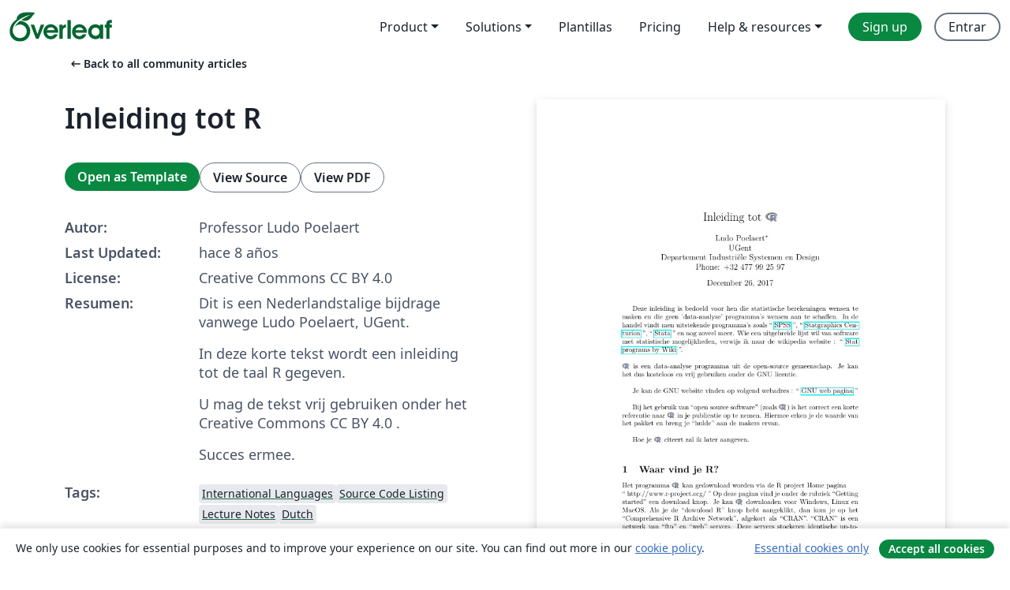

--- FILE ---
content_type: text/html; charset=utf-8
request_url: https://es.overleaf.com/articles/inleiding-tot-r/gwchfxkjvhgx
body_size: 44043
content:
<!DOCTYPE html><html lang="es"><head><title translate="no">Inleiding tot R - Overleaf, Editor de LaTeX online</title><meta name="twitter:title" content="Inleiding tot R"><meta name="og:title" content="Inleiding tot R"><meta name="description" content="Dit is een Nederlandstalige bijdrage vanwege Ludo Poelaert, UGent.

In deze korte tekst wordt een inleiding tot de taal R gegeven. 

U mag de tekst vrij gebr..."><meta itemprop="description" content="Dit is een Nederlandstalige bijdrage vanwege Ludo Poelaert, UGent.

In deze korte tekst wordt een inleiding tot de taal R gegeven. 

U mag de tekst vrij gebr..."><meta itemprop="image" content="https://writelatex.s3.amazonaws.com/published_ver/7230.jpeg?X-Amz-Expires=14400&amp;X-Amz-Date=20260123T034137Z&amp;X-Amz-Algorithm=AWS4-HMAC-SHA256&amp;X-Amz-Credential=AKIAWJBOALPNFPV7PVH5/20260123/us-east-1/s3/aws4_request&amp;X-Amz-SignedHeaders=host&amp;X-Amz-Signature=5accfa368ba26c87b4919d8e1cd14bc496e63689704d608f787407c7f10ff578"><meta name="image" content="https://writelatex.s3.amazonaws.com/published_ver/7230.jpeg?X-Amz-Expires=14400&amp;X-Amz-Date=20260123T034137Z&amp;X-Amz-Algorithm=AWS4-HMAC-SHA256&amp;X-Amz-Credential=AKIAWJBOALPNFPV7PVH5/20260123/us-east-1/s3/aws4_request&amp;X-Amz-SignedHeaders=host&amp;X-Amz-Signature=5accfa368ba26c87b4919d8e1cd14bc496e63689704d608f787407c7f10ff578"><meta itemprop="name" content="Overleaf, the Online LaTeX Editor"><meta name="twitter:card" content="summary"><meta name="twitter:site" content="@overleaf"><meta name="twitter:description" content="An online LaTeX editor that’s easy to use. No installation, real-time collaboration, version control, hundreds of LaTeX templates, and more."><meta name="twitter:image" content="https://cdn.overleaf.com/img/ol-brand/overleaf_og_logo.png"><meta property="fb:app_id" content="400474170024644"><meta property="og:description" content="An online LaTeX editor that’s easy to use. No installation, real-time collaboration, version control, hundreds of LaTeX templates, and more."><meta property="og:image" content="https://cdn.overleaf.com/img/ol-brand/overleaf_og_logo.png"><meta property="og:type" content="website"><meta name="viewport" content="width=device-width, initial-scale=1.0, user-scalable=yes"><link rel="icon" sizes="32x32" href="https://cdn.overleaf.com/favicon-32x32.png"><link rel="icon" sizes="16x16" href="https://cdn.overleaf.com/favicon-16x16.png"><link rel="icon" href="https://cdn.overleaf.com/favicon.svg" type="image/svg+xml"><link rel="apple-touch-icon" href="https://cdn.overleaf.com/apple-touch-icon.png"><link rel="mask-icon" href="https://cdn.overleaf.com/mask-favicon.svg" color="#046530"><link rel="canonical" href="https://es.overleaf.com/articles/inleiding-tot-r/gwchfxkjvhgx"><link rel="manifest" href="https://cdn.overleaf.com/web.sitemanifest"><link rel="stylesheet" href="https://cdn.overleaf.com/stylesheets/main-style-cebbda91e04a51609d83.css" id="main-stylesheet"><link rel="alternate" href="https://www.overleaf.com/articles/inleiding-tot-r/gwchfxkjvhgx" hreflang="en"><link rel="alternate" href="https://cs.overleaf.com/articles/inleiding-tot-r/gwchfxkjvhgx" hreflang="cs"><link rel="alternate" href="https://es.overleaf.com/articles/inleiding-tot-r/gwchfxkjvhgx" hreflang="es"><link rel="alternate" href="https://pt.overleaf.com/articles/inleiding-tot-r/gwchfxkjvhgx" hreflang="pt"><link rel="alternate" href="https://fr.overleaf.com/articles/inleiding-tot-r/gwchfxkjvhgx" hreflang="fr"><link rel="alternate" href="https://de.overleaf.com/articles/inleiding-tot-r/gwchfxkjvhgx" hreflang="de"><link rel="alternate" href="https://sv.overleaf.com/articles/inleiding-tot-r/gwchfxkjvhgx" hreflang="sv"><link rel="alternate" href="https://tr.overleaf.com/articles/inleiding-tot-r/gwchfxkjvhgx" hreflang="tr"><link rel="alternate" href="https://it.overleaf.com/articles/inleiding-tot-r/gwchfxkjvhgx" hreflang="it"><link rel="alternate" href="https://cn.overleaf.com/articles/inleiding-tot-r/gwchfxkjvhgx" hreflang="zh-CN"><link rel="alternate" href="https://no.overleaf.com/articles/inleiding-tot-r/gwchfxkjvhgx" hreflang="no"><link rel="alternate" href="https://ru.overleaf.com/articles/inleiding-tot-r/gwchfxkjvhgx" hreflang="ru"><link rel="alternate" href="https://da.overleaf.com/articles/inleiding-tot-r/gwchfxkjvhgx" hreflang="da"><link rel="alternate" href="https://ko.overleaf.com/articles/inleiding-tot-r/gwchfxkjvhgx" hreflang="ko"><link rel="alternate" href="https://ja.overleaf.com/articles/inleiding-tot-r/gwchfxkjvhgx" hreflang="ja"><link rel="preload" href="https://cdn.overleaf.com/js/es-json-c3e9950d13be3c62b9d7.js" as="script" nonce="Rbm1hVpV7i/SyX7lmKmvvQ=="><script type="text/javascript" nonce="Rbm1hVpV7i/SyX7lmKmvvQ==" id="ga-loader" data-ga-token="UA-112092690-1" data-ga-token-v4="G-RV4YBCCCWJ" data-cookie-domain=".overleaf.com" data-session-analytics-id="aa235a86-3c39-492f-aafb-7ab7cb639ceb">var gaSettings = document.querySelector('#ga-loader').dataset;
var gaid = gaSettings.gaTokenV4;
var gaToken = gaSettings.gaToken;
var cookieDomain = gaSettings.cookieDomain;
var sessionAnalyticsId = gaSettings.sessionAnalyticsId;
if(gaid) {
    var additionalGaConfig = sessionAnalyticsId ? { 'user_id': sessionAnalyticsId } : {};
    window.dataLayer = window.dataLayer || [];
    function gtag(){
        dataLayer.push(arguments);
    }
    gtag('js', new Date());
    gtag('config', gaid, { 'anonymize_ip': true, ...additionalGaConfig });
}
if (gaToken) {
    window.ga = window.ga || function () {
        (window.ga.q = window.ga.q || []).push(arguments);
    }, window.ga.l = 1 * new Date();
}
var loadGA = window.olLoadGA = function() {
    if (gaid) {
        var s = document.createElement('script');
        s.setAttribute('async', 'async');
        s.setAttribute('src', 'https://www.googletagmanager.com/gtag/js?id=' + gaid);
        document.querySelector('head').append(s);
    } 
    if (gaToken) {
        (function(i,s,o,g,r,a,m){i['GoogleAnalyticsObject']=r;i[r]=i[r]||function(){
        (i[r].q=i[r].q||[]).push(arguments)},i[r].l=1*new Date();a=s.createElement(o),
        m=s.getElementsByTagName(o)[0];a.async=1;a.src=g;m.parentNode.insertBefore(a,m)
        })(window,document,'script','//www.google-analytics.com/analytics.js','ga');
        ga('create', gaToken, cookieDomain.replace(/^\./, ""));
        ga('set', 'anonymizeIp', true);
        if (sessionAnalyticsId) {
            ga('set', 'userId', sessionAnalyticsId);
        }
        ga('send', 'pageview');
    }
};
// Check if consent given (features/cookie-banner)
var oaCookie = document.cookie.split('; ').find(function(cookie) {
    return cookie.startsWith('oa=');
});
if(oaCookie) {
    var oaCookieValue = oaCookie.split('=')[1];
    if(oaCookieValue === '1') {
        loadGA();
    }
}
</script><meta name="ol-csrfToken" content="qfjRSnUK-IDO0yoJwq-ouN9V6lxIHNhiWSA4"><meta name="ol-baseAssetPath" content="https://cdn.overleaf.com/"><meta name="ol-mathJaxPath" content="/js/libs/mathjax-3.2.2/es5/tex-svg-full.js"><meta name="ol-dictionariesRoot" content="/js/dictionaries/0.0.3/"><meta name="ol-usersEmail" content=""><meta name="ol-ab" data-type="json" content="{}"><meta name="ol-user_id"><meta name="ol-i18n" data-type="json" content="{&quot;currentLangCode&quot;:&quot;es&quot;}"><meta name="ol-ExposedSettings" data-type="json" content="{&quot;isOverleaf&quot;:true,&quot;appName&quot;:&quot;Overleaf&quot;,&quot;adminEmail&quot;:&quot;support@overleaf.com&quot;,&quot;dropboxAppName&quot;:&quot;Overleaf&quot;,&quot;ieeeBrandId&quot;:15,&quot;hasAffiliationsFeature&quot;:true,&quot;hasSamlFeature&quot;:true,&quot;samlInitPath&quot;:&quot;/saml/ukamf/init&quot;,&quot;hasLinkUrlFeature&quot;:true,&quot;hasLinkedProjectFileFeature&quot;:true,&quot;hasLinkedProjectOutputFileFeature&quot;:true,&quot;siteUrl&quot;:&quot;https://www.overleaf.com&quot;,&quot;emailConfirmationDisabled&quot;:false,&quot;maxEntitiesPerProject&quot;:2000,&quot;maxUploadSize&quot;:52428800,&quot;projectUploadTimeout&quot;:120000,&quot;recaptchaSiteKey&quot;:&quot;6LebiTwUAAAAAMuPyjA4pDA4jxPxPe2K9_ndL74Q&quot;,&quot;recaptchaDisabled&quot;:{&quot;invite&quot;:true,&quot;login&quot;:false,&quot;passwordReset&quot;:false,&quot;register&quot;:false,&quot;addEmail&quot;:false},&quot;textExtensions&quot;:[&quot;tex&quot;,&quot;latex&quot;,&quot;sty&quot;,&quot;cls&quot;,&quot;bst&quot;,&quot;bib&quot;,&quot;bibtex&quot;,&quot;txt&quot;,&quot;tikz&quot;,&quot;mtx&quot;,&quot;rtex&quot;,&quot;md&quot;,&quot;asy&quot;,&quot;lbx&quot;,&quot;bbx&quot;,&quot;cbx&quot;,&quot;m&quot;,&quot;lco&quot;,&quot;dtx&quot;,&quot;ins&quot;,&quot;ist&quot;,&quot;def&quot;,&quot;clo&quot;,&quot;ldf&quot;,&quot;rmd&quot;,&quot;lua&quot;,&quot;gv&quot;,&quot;mf&quot;,&quot;yml&quot;,&quot;yaml&quot;,&quot;lhs&quot;,&quot;mk&quot;,&quot;xmpdata&quot;,&quot;cfg&quot;,&quot;rnw&quot;,&quot;ltx&quot;,&quot;inc&quot;],&quot;editableFilenames&quot;:[&quot;latexmkrc&quot;,&quot;.latexmkrc&quot;,&quot;makefile&quot;,&quot;gnumakefile&quot;],&quot;validRootDocExtensions&quot;:[&quot;tex&quot;,&quot;Rtex&quot;,&quot;ltx&quot;,&quot;Rnw&quot;],&quot;fileIgnorePattern&quot;:&quot;**/{{__MACOSX,.git,.texpadtmp,.R}{,/**},.!(latexmkrc),*.{dvi,aux,log,toc,out,pdfsync,synctex,synctex(busy),fdb_latexmk,fls,nlo,ind,glo,gls,glg,bbl,blg,doc,docx,gz,swp}}&quot;,&quot;sentryAllowedOriginRegex&quot;:&quot;^(https://[a-z]+\\\\.overleaf.com|https://cdn.overleaf.com|https://compiles.overleafusercontent.com)/&quot;,&quot;sentryDsn&quot;:&quot;https://4f0989f11cb54142a5c3d98b421b930a@app.getsentry.com/34706&quot;,&quot;sentryEnvironment&quot;:&quot;production&quot;,&quot;sentryRelease&quot;:&quot;841317846dfbee04c1a00565054d7e9428805796&quot;,&quot;hotjarId&quot;:&quot;5148484&quot;,&quot;hotjarVersion&quot;:&quot;6&quot;,&quot;enableSubscriptions&quot;:true,&quot;gaToken&quot;:&quot;UA-112092690-1&quot;,&quot;gaTokenV4&quot;:&quot;G-RV4YBCCCWJ&quot;,&quot;propensityId&quot;:&quot;propensity-001384&quot;,&quot;cookieDomain&quot;:&quot;.overleaf.com&quot;,&quot;templateLinks&quot;:[{&quot;name&quot;:&quot;Journal articles&quot;,&quot;url&quot;:&quot;/gallery/tagged/academic-journal&quot;,&quot;trackingKey&quot;:&quot;academic-journal&quot;},{&quot;name&quot;:&quot;Books&quot;,&quot;url&quot;:&quot;/gallery/tagged/book&quot;,&quot;trackingKey&quot;:&quot;book&quot;},{&quot;name&quot;:&quot;Formal letters&quot;,&quot;url&quot;:&quot;/gallery/tagged/formal-letter&quot;,&quot;trackingKey&quot;:&quot;formal-letter&quot;},{&quot;name&quot;:&quot;Assignments&quot;,&quot;url&quot;:&quot;/gallery/tagged/homework&quot;,&quot;trackingKey&quot;:&quot;homework-assignment&quot;},{&quot;name&quot;:&quot;Posters&quot;,&quot;url&quot;:&quot;/gallery/tagged/poster&quot;,&quot;trackingKey&quot;:&quot;poster&quot;},{&quot;name&quot;:&quot;Presentations&quot;,&quot;url&quot;:&quot;/gallery/tagged/presentation&quot;,&quot;trackingKey&quot;:&quot;presentation&quot;},{&quot;name&quot;:&quot;Reports&quot;,&quot;url&quot;:&quot;/gallery/tagged/report&quot;,&quot;trackingKey&quot;:&quot;lab-report&quot;},{&quot;name&quot;:&quot;CVs and résumés&quot;,&quot;url&quot;:&quot;/gallery/tagged/cv&quot;,&quot;trackingKey&quot;:&quot;cv&quot;},{&quot;name&quot;:&quot;Theses&quot;,&quot;url&quot;:&quot;/gallery/tagged/thesis&quot;,&quot;trackingKey&quot;:&quot;thesis&quot;},{&quot;name&quot;:&quot;view_all&quot;,&quot;url&quot;:&quot;/latex/templates&quot;,&quot;trackingKey&quot;:&quot;view-all&quot;}],&quot;labsEnabled&quot;:true,&quot;wikiEnabled&quot;:true,&quot;templatesEnabled&quot;:true,&quot;cioWriteKey&quot;:&quot;2530db5896ec00db632a&quot;,&quot;cioSiteId&quot;:&quot;6420c27bb72163938e7d&quot;,&quot;linkedInInsightsPartnerId&quot;:&quot;7472905&quot;}"><meta name="ol-splitTestVariants" data-type="json" content="{&quot;hotjar-marketing&quot;:&quot;default&quot;}"><meta name="ol-splitTestInfo" data-type="json" content="{&quot;hotjar-marketing&quot;:{&quot;phase&quot;:&quot;release&quot;,&quot;badgeInfo&quot;:{&quot;tooltipText&quot;:&quot;&quot;,&quot;url&quot;:&quot;&quot;}}}"><meta name="ol-algolia" data-type="json" content="{&quot;appId&quot;:&quot;SK53GL4JLY&quot;,&quot;apiKey&quot;:&quot;9ac63d917afab223adbd2cd09ad0eb17&quot;,&quot;indexes&quot;:{&quot;wiki&quot;:&quot;learn-wiki&quot;,&quot;gallery&quot;:&quot;gallery-production&quot;}}"><meta name="ol-isManagedAccount" data-type="boolean"><meta name="ol-shouldLoadHotjar" data-type="boolean"></head><body class="website-redesign" data-theme="default"><a class="skip-to-content" href="#main-content">Skip to content</a><nav class="navbar navbar-default navbar-main navbar-expand-lg website-redesign-navbar" aria-label="Primary"><div class="container-fluid navbar-container"><div class="navbar-header"><a class="navbar-brand" href="/" aria-label="Overleaf"><div class="navbar-logo"></div></a></div><button class="navbar-toggler collapsed" id="navbar-toggle-btn" type="button" data-bs-toggle="collapse" data-bs-target="#navbar-main-collapse" aria-controls="navbar-main-collapse" aria-expanded="false" aria-label="Toggle Navegación"><span class="material-symbols" aria-hidden="true" translate="no">menu</span></button><div class="navbar-collapse collapse" id="navbar-main-collapse"><ul class="nav navbar-nav navbar-right ms-auto" role="menubar"><!-- loop over header_extras--><li class="dropdown subdued" role="none"><button class="dropdown-toggle" aria-haspopup="true" aria-expanded="false" data-bs-toggle="dropdown" role="menuitem" event-tracking="menu-expand" event-tracking-mb="true" event-tracking-trigger="click" event-segmentation="{&quot;item&quot;:&quot;product&quot;,&quot;location&quot;:&quot;top-menu&quot;}">Product</button><ul class="dropdown-menu dropdown-menu-end" role="menu"><li role="none"><a class="dropdown-item" role="menuitem" href="/about/features-overview" event-tracking="menu-click" event-tracking-mb="true" event-tracking-trigger="click" event-segmentation='{"item":"premium-features","location":"top-menu"}'>Características</a></li><li role="none"><a class="dropdown-item" role="menuitem" href="/about/ai-features" event-tracking="menu-click" event-tracking-mb="true" event-tracking-trigger="click" event-segmentation='{"item":"ai-features","location":"top-menu"}'>AI</a></li></ul></li><li class="dropdown subdued" role="none"><button class="dropdown-toggle" aria-haspopup="true" aria-expanded="false" data-bs-toggle="dropdown" role="menuitem" event-tracking="menu-expand" event-tracking-mb="true" event-tracking-trigger="click" event-segmentation="{&quot;item&quot;:&quot;solutions&quot;,&quot;location&quot;:&quot;top-menu&quot;}">Solutions</button><ul class="dropdown-menu dropdown-menu-end" role="menu"><li role="none"><a class="dropdown-item" role="menuitem" href="/for/enterprises" event-tracking="menu-click" event-tracking-mb="true" event-tracking-trigger="click" event-segmentation='{"item":"enterprises","location":"top-menu"}'>For business</a></li><li role="none"><a class="dropdown-item" role="menuitem" href="/for/universities" event-tracking="menu-click" event-tracking-mb="true" event-tracking-trigger="click" event-segmentation='{"item":"universities","location":"top-menu"}'>For universities</a></li><li role="none"><a class="dropdown-item" role="menuitem" href="/for/government" event-tracking="menu-click" event-tracking-mb="true" event-tracking-trigger="click" event-segmentation='{"item":"government","location":"top-menu"}'>For government</a></li><li role="none"><a class="dropdown-item" role="menuitem" href="/for/publishers" event-tracking="menu-click" event-tracking-mb="true" event-tracking-trigger="click" event-segmentation='{"item":"publishers","location":"top-menu"}'>For publishers</a></li><li role="none"><a class="dropdown-item" role="menuitem" href="/about/customer-stories" event-tracking="menu-click" event-tracking-mb="true" event-tracking-trigger="click" event-segmentation='{"item":"customer-stories","location":"top-menu"}'>Customer stories</a></li></ul></li><li class="subdued" role="none"><a class="nav-link subdued" role="menuitem" href="/latex/templates" event-tracking="menu-click" event-tracking-mb="true" event-tracking-trigger="click" event-segmentation='{"item":"templates","location":"top-menu"}'>Plantillas</a></li><li class="subdued" role="none"><a class="nav-link subdued" role="menuitem" href="/user/subscription/plans" event-tracking="menu-click" event-tracking-mb="true" event-tracking-trigger="click" event-segmentation='{"item":"pricing","location":"top-menu"}'>Pricing</a></li><li class="dropdown subdued nav-item-help" role="none"><button class="dropdown-toggle" aria-haspopup="true" aria-expanded="false" data-bs-toggle="dropdown" role="menuitem" event-tracking="menu-expand" event-tracking-mb="true" event-tracking-trigger="click" event-segmentation="{&quot;item&quot;:&quot;help-and-resources&quot;,&quot;location&quot;:&quot;top-menu&quot;}">Help & resources</button><ul class="dropdown-menu dropdown-menu-end" role="menu"><li role="none"><a class="dropdown-item" role="menuitem" href="/learn" event-tracking="menu-click" event-tracking-mb="true" event-tracking-trigger="click" event-segmentation='{"item":"learn","location":"top-menu"}'>Documentación</a></li><li role="none"><a class="dropdown-item" role="menuitem" href="/for/community/resources" event-tracking="menu-click" event-tracking-mb="true" event-tracking-trigger="click" event-segmentation='{"item":"help-guides","location":"top-menu"}'>Help guides</a></li><li role="none"><a class="dropdown-item" role="menuitem" href="/about/why-latex" event-tracking="menu-click" event-tracking-mb="true" event-tracking-trigger="click" event-segmentation='{"item":"why-latex","location":"top-menu"}'>Why LaTeX?</a></li><li role="none"><a class="dropdown-item" role="menuitem" href="/blog" event-tracking="menu-click" event-tracking-mb="true" event-tracking-trigger="click" event-segmentation='{"item":"blog","location":"top-menu"}'>Blog</a></li><li role="none"><a class="dropdown-item" role="menuitem" data-ol-open-contact-form-modal="contact-us" data-bs-target="#contactUsModal" href data-bs-toggle="modal" event-tracking="menu-click" event-tracking-mb="true" event-tracking-trigger="click" event-segmentation='{"item":"contact","location":"top-menu"}'><span>Contáctanos</span></a></li></ul></li><!-- logged out--><!-- register link--><li class="primary" role="none"><a class="nav-link" role="menuitem" href="/register" event-tracking="menu-click" event-tracking-action="clicked" event-tracking-trigger="click" event-tracking-mb="true" event-segmentation='{"page":"/articles/inleiding-tot-r/gwchfxkjvhgx","item":"register","location":"top-menu"}'>Sign up</a></li><!-- login link--><li role="none"><a class="nav-link" role="menuitem" href="/login" event-tracking="menu-click" event-tracking-action="clicked" event-tracking-trigger="click" event-tracking-mb="true" event-segmentation='{"page":"/articles/inleiding-tot-r/gwchfxkjvhgx","item":"login","location":"top-menu"}'>Entrar</a></li><!-- projects link and account menu--></ul></div></div></nav><main class="gallery content content-page" id="main-content"><div class="container"><div class="row previous-page-link-container"><div class="col-lg-6"><a class="previous-page-link" href="/articles"><span class="material-symbols material-symbols-rounded" aria-hidden="true" translate="no">arrow_left_alt</span>Back to all community articles</a></div></div><div class="row"><div class="col-md-6 template-item-left-section"><div class="row"><div class="col-md-12"><div class="gallery-item-title"><h1 class="h2">Inleiding tot R</h1></div></div></div><div class="row cta-links-container"><div class="col-md-12 cta-links"><a class="btn btn-primary cta-link" href="/project/new/template/7230?id=12955942&amp;mainFile=Een_inleiding_to_R.tex&amp;templateName=Inleiding+tot+R&amp;texImage=texlive-full%3A2022.1" event-tracking-mb="true" event-tracking="gallery-open-template" event-tracking-trigger="click">Open as Template</a><button class="btn btn-secondary cta-link" data-bs-toggle="modal" data-bs-target="#modalViewSource" event-tracking-mb="true" event-tracking="gallery-view-source" event-tracking-trigger="click">View Source</button><a class="btn btn-secondary cta-link" href="/articles/inleiding-tot-r/gwchfxkjvhgx.pdf" target="_blank" event-tracking-mb="true" event-tracking="gallery-download-pdf" event-tracking-trigger="click">View PDF</a></div></div><div class="template-details-container"><div class="template-detail"><div><b>Autor:</b></div><div>Professor Ludo Poelaert</div></div><div class="template-detail"><div><b>Last Updated:</b></div><div><span data-bs-toggle="tooltip" data-bs-placement="bottom" data-timestamp-for-title="1514284565">hace 8 años</span></div></div><div class="template-detail"><div><b>License:</b></div><div>Creative Commons CC BY 4.0</div></div><div class="template-detail"><div><b>Resumen:</b></div><div class="gallery-abstract" data-ol-mathjax><p>Dit is een Nederlandstalige bijdrage vanwege Ludo Poelaert, UGent.</p>

<p>In deze korte tekst wordt een inleiding tot de taal R gegeven. </p>

<p>U mag de tekst vrij gebruiken onder het Creative Commons CC BY 4.0 .</p>

<p>Succes ermee.</p></div></div><div class="template-detail tags"><div><b>Tags:</b></div><div><div class="badge-link-list"><a class="badge-link badge-link-light" href="/gallery/tagged/international-languages"><span class="badge text-dark bg-light"><span class="badge-content" data-badge-tooltip data-bs-placement="bottom" data-bs-title="International Languages">International Languages</span></span></a><a class="badge-link badge-link-light" href="/gallery/tagged/source-code-listing"><span class="badge text-dark bg-light"><span class="badge-content" data-badge-tooltip data-bs-placement="bottom" data-bs-title="Source Code Listing">Source Code Listing</span></span></a><a class="badge-link badge-link-light" href="/gallery/tagged/lecture-notes"><span class="badge text-dark bg-light"><span class="badge-content" data-badge-tooltip data-bs-placement="bottom" data-bs-title="Lecture Notes">Lecture Notes</span></span></a><a class="badge-link badge-link-light" href="/gallery/tagged/dutch"><span class="badge text-dark bg-light"><span class="badge-content" data-badge-tooltip data-bs-placement="bottom" data-bs-title="Dutch">Dutch</span></span></a></div></div></div></div></div><div class="col-md-6 template-item-right-section"><div class="entry"><div class="row"><div class="col-md-12"><div class="gallery-large-pdf-preview"><img src="https://writelatex.s3.amazonaws.com/published_ver/7230.jpeg?X-Amz-Expires=14400&amp;X-Amz-Date=20260123T034137Z&amp;X-Amz-Algorithm=AWS4-HMAC-SHA256&amp;X-Amz-Credential=AKIAWJBOALPNFPV7PVH5/20260123/us-east-1/s3/aws4_request&amp;X-Amz-SignedHeaders=host&amp;X-Amz-Signature=5accfa368ba26c87b4919d8e1cd14bc496e63689704d608f787407c7f10ff578" alt="Inleiding tot R"></div></div></div></div></div></div><div class="row section-row"><div class="col-md-12"><div class="begin-now-card"><div class="card card-pattern"><div class="card-body"><p class="dm-mono"><span class="font-size-display-xs"><span class="text-purple-bright">\begin</span><wbr><span class="text-green-bright">{</span><span>now</span><span class="text-green-bright">}</span></span></p><p>Discover why over 25 million people worldwide trust Overleaf with their work.</p><p class="card-links"><a class="btn btn-primary card-link" href="/register">Sign up for free</a><a class="btn card-link btn-secondary" href="/user/subscription/plans">Explore all plans</a></p></div></div></div></div></div></div></main><div class="modal fade" id="modalViewSource" tabindex="-1" role="dialog" aria-labelledby="modalViewSourceTitle" aria-hidden="true"><div class="modal-dialog" role="document"><div class="modal-content"><div class="modal-header"><h3 class="modal-title" id="modalViewSourceTitle">Fuente</h3><button class="btn-close" type="button" data-bs-dismiss="modal" aria-label="Close"></button></div><div class="modal-body"><pre><code>\documentclass[a4paper]{article}
\usepackage{natbib}
\usepackage{icomma}
\usepackage[pdftex]{graphicx}
\usepackage[greek,english]{babel}
\usepackage{amsmath}
\usepackage{lmodern}
\usepackage{enumerate}
\usepackage{colortbl}
\usepackage{dcolumn}
\usepackage{makeidx}
\usepackage{hyperref}
\bibliographystyle{apalike}
\usepackage{float}
\makeindex
\newcommand{\Rlogo}{\protect\includegraphics[height=1.8ex,keepaspectratio]{Rlogo.pdf}}
\newcommand{\myinput}[1] {\begin{scriptsize}
\VerbatimInput[frame=single,label=#1]{#1}
\end{scriptsize}}

\begin{document}
\title{Inleiding tot \Rlogo}
\author{Ludo Poelaert\thanks{Ik wil graag mijn twee zonen, Jeroen en Ruben Poelaert, bedanken voor de intense samenwerking en verbetering van de vele versies van dit document}\\UGent\\
Departement Industri\&quot;ele Systemen en Design\\Phone: +32 477 99 25 97}
\maketitle
%\hyphenpenalty=5000
\newcommand{\spacing}{\\\\}


Deze inleiding is bedoeld voor hen die statistische berekeningen wensen te maken en die geen 'data-analyse' programma's wensen aan te schaffen. In de handel vindt men uitstekende programma's zoals `` \href{http://www-01.ibm.com/software/analytics/spss/products/statistics/}{SPSS} '',  `` \href{http://www.statlets.com/statgraphics_centurion.htm} {Statgraphics Centurion} '', `` \href{http://www.stata.com/stata8/stats.html}{Stata} '' en nog zoveel meer.  Wie een uitgebreide lijst wil van software met statistische mogelijkheden, verwijs ik naar de wikipedia website : `` \href{http://en.wikipedia.org/wiki/List_of_statistical_packages} {Stat programs by Wiki} ''.\\\\
\Rlogo\, is een data-analyse programma uit de open-source gemeenschap.  Je kan het dus kosteloos en vrij gebruiken onder de GNU licentie.  \\

Je kan de GNU website vinden op volgend webadres : `` \href{http://www.gnu.org/copyleft/gpl.html} {GNU web pagina} ''\\

Bij het gebruik van ``open source software'' (zoals \Rlogo\,) is het correct een korte referentie naar \Rlogo\, in je publicatie op te nemen.  Hiermee erken je de waarde van het pakket en breng je ``hulde'' aan de makers ervan. \\

Hoe je \Rlogo\, citeert zal ik later aangeven.\\




\section{Waar vind je R?}
Het programma \Rlogo\, kan gedownload worden via de R project Home pagina \\ `` http://www.r-project.org/ '' %\spacing
Op deze pagina vind je onder de rubriek ``Getting started'' een download knop.  Je kan \Rlogo\, downloaden voor Windows, Linux en MacOS.  Als je de ``download R'' knop hebt aangeklikt, dan kom je op het ``Comprehensive R Archive Network'', afgekort als ``CRAN''.  ``CRAN&quot; is een netwerk van ``ftp'' en ``web'' servers.  Deze servers stockeren identische up-to-date versies van de code en van de documentatie van \Rlogo\,.  Het is namelijk van \'e\'en van deze ``CRAN&quot; mirror sites dat je jouw copie van \Rlogo\,  kan afhalen. \\
Ga bijvoorbeeld naar de Belgische mirrorsite van \Rlogo\, op de K.U.Leuven.\\  Je komt dan op het zogenaamde``CRAN'' uit.  Hier kies je het beheerssysteem van je computer.
\newpage
Je kiest uiteraard die knop die past bij jouw beheerssysteem : Windows, Unix of MacOS X.
Je komt dan op de pagina die je toelaat de recentste versie van \Rlogo\, te downloaden naar je computer.  Op datum van 25 Augustus 2011 is de laatste versie van \Rlogo\, versie 2.13.1.
\subsection{\Rlogo\,-installatie voor MacOSX}
Na de download krijg je op de Mac een package ``R-2.13.1.pkg''.  Dat pakket installeer je zoals elk ander MacOSX programma.  Eenmaal ge\&quot;installeerd, sleep je het \Rlogo\, icoon naar je ``dock'' en vanaf nu ben je klaar om met \Rlogo\, te werken.

\subsection{\Rlogo\,-installatie voor Windows}
Eenmaal je ``Download R for Windows'' hebt gekozen, kom je op een pagina waar je een knop vindt ``Install R for the first time''.  Klik op deze knop.  Je komt op een pagina waar je een nieuwe knop vindt met als titel : ``Download R 2.13.1 for Windows''.
Als je hier op klikt, bekom je een ``exe'' bestand, nl. ``R-2-1.13.1-win.exe''\\
Dat kan je uitvoeren en via de setup wizard bekom je een ge\&quot;installeerd \Rlogo\, programma.  Je kan het \Rlogo\, logo naar de taskbar slepen om gemakkelijk \Rlogo\, op te starten.



\newpage
\section{Enkele algemeenheden over \Rlogo\,}
Ik stel voor dat je \Rlogo\, lanceert.  Je bekomt een scherm dat er als volgt uitziet.
\paragraph{}
\begin{figure}[H]
\begin{center}
\includegraphics [width=12cm]{Beginscherm.pdf}
\end{center}
\caption{Het beginscherm bij \Rlogo \,}
\label{fig:c}
\end{figure}

Je zit nu in de zogenaamde \Rlogo\,-console. Zoals je ziet is \Rlogo\, een commando-gestuurd programma.    Onderaan het scherm staat een groter dan teken ``$&gt;$&quot;.
Dat is de \Rlogo\,-``prompt'' genoemd.  \Rlogo\, verwacht dat je een commando intikt na deze prompt en daarna op de returntoets drukt. 
Om de leesbaarheid van deze tekst te verhogen, zullen de zaken die door jou moeten worden ingetikt in het \textbf{\textcolor{blue}{blauw}} worden getoond.  Voor alle duidelijkheid : de \Rlogo\,-prompt staat reeds op de console en hoeft niet te worden ingetikt. \\Bijvoorbeeld : \\
$&gt;$\textbf{\textcolor{blue}{date()}}\\
\Rlogo\, komt onmiddellijk terug met een antwoord : \\
$[1]$ ``Thu Aug 25 09:17:58 2011&quot;
\paragraph{}
Het \Rlogo\, programma is uitstekend gedocumenteerd.  Via het wereld wijde web kan je een uitgebreide documentatie raadplegen.  Op de reeds vermelde hoofdpagina van \Rlogo\,, nl. http://www.r-project.org/, bevindt zich links een menu ``documentation''.  Hier vind je manuals en veel gestelde vragen (FAQ).  \\\\
Er bestaat een uitgebreide literatuur over \Rlogo\,.  Persoonlijk gebruik ik de volgende boeken :
\begin{itemize}
\item A Handbook of Statistical Analyses Using \Rlogo\,, van Brian Everitt en Torsten Hothorn
\item The R-Book van Michael Crawley
\item The R Full Reference Manual, gemaakt door het R Development Core Team		
\end{itemize}
Het \Rlogo\,-programma bevat zelf ook een hulp-motor.  Je tikt hiervoor gewoon een vraagteken in gevolgd door het commando waarover je hulp wenst.  Meteen vlieg je op het wereld wijde web naar de hulp-server en krijg je voor het betreffende commando een uitvoerige uitleg.  Er worden zelfs voorbeelden gegeven hoe je het commando moet gebruiken. \\\\
Voorbeeld :\\
$&gt;$\textbf{\textcolor{blue}{?mean}}\\
Je bekomt dan volgend scherm : 
\paragraph{}
\begin{figure}[H]
\begin{center}
\includegraphics [width=12cm]{mean_hulp.jpg}
\end{center}
\caption{Het hulpscherm voor de functie &quot;mean&quot;}
\label{fig:mean}
\end{figure}
\newpage








\section{\Rlogo\, als wetenschappelijke rekenmachine}
Stel dat we de vierkantswortel van 679 willen berekenen.  \spacing
Je schrijft na de \Rlogo\,-prompt het commando : sqrt(679) en drukt op de returntoets.  \\
$&gt;$\textbf{\textcolor{blue}{sqrt(679)}}\\\\
\Rlogo\, komt terug met het antwoord : \\
$&gt;$[1] 26.05763\\

Een ander voorbeeld :\\\\
We berekenen 2 maal $\pi$\\ We schrijven na de R-prompt 2 * pi\\
$&gt;$\textbf{\textcolor{blue}{2*pi}}\\\\
\Rlogo\, komt terug met het volgende antwoord : \\
$&gt;$[1] 6.283185\\\\
Zoals je ziet geeft \Rlogo\, voor beide berekeningen het antwoord met 7 cijfers.  Intern houdt \Rlogo\, veel meer cijfers bij, maar laat er blijkbaar 7 zien.  \\Stel dat je het antwoord wil met 14 cijfers, dan gebruikt men volgend commando:\\
$&gt;$\textbf{\textcolor{blue}{print(2*pi,digits=14)}}\\\\
\Rlogo\, komt terug met het antwoord\\
$&gt;$[1] 6.2831853071796\\\\
De klassieke wiskundige operatoren in \Rlogo\, zijn $+$,$-$,$*$,$/$.  De operator voor de machtsverheffing is $\wedge$.\\\\
Stel dat je 5 tot de $4^{de}$ macht wil berekenen.  Je schrijft dan \\
$&gt;$\textbf{\textcolor{blue}{$5$$^{\wedge}$$4$}}\\\\
\Rlogo\, komt terug met het antwoord\\
$&gt;$[1] 625\\
\paragraph{}
\Rlogo\, is een krachtige rekenmachine.  Zo kan \Rlogo\, gemakkelijk complexe berekeningen aan.  Een voorbeeld :\\
We berekenen het product van 2 matrices A maal B.
\paragraph{}
Matrix A
\[
\left(
\begin{tabular}{ccc}
1 &amp; 4 &amp; 7 \\
2 &amp; 5 &amp; 8 \\
3 &amp; 6 &amp; 9
\end{tabular}
\right)
\]\\
\paragraph{}
Matrix B
\[
\left(
\begin{tabular}{ccc}
10 &amp; 13 &amp; 16 \\
11 &amp; 14 &amp; 17 \\
12 &amp; 15 &amp; 18
\end{tabular}
\right)
\]

\paragraph{}
We voeren de matrices in op de volgende manier : \\\\
$&gt;$\textbf{\textcolor{blue}{A = matrix(c(1,2,3,4,5,6,7,8,9),nrow=3)}}\\\\
$&gt;$\textbf{\textcolor{blue}{B = matrix(c(10,13,16,11,14,17,12,15,18),nrow=3)}}\\\\
Het product van beide matrices wordt bekomen door :\\\\
$&gt;$\textbf{\textcolor{blue}{A\%*\%B}}\\\\
De operator om twee matrices met elkaar te vermenigvuldigen is niet * maar \%*\% !\\\\
\Rlogo\, komt terug met het antwoord\\
$&gt;$     [,1]  [,2]  [,3]\\
$[1,]$   138   174   210\\
$[2,]$   171   216   261\\
$[3,]$   204   258  312\\

Het product van de matrices is  
\[
\left(
\begin{tabular}{ccc}
138 &amp; 174 &amp; 210 \\
171 &amp; 216 &amp; 261 \\
204 &amp; 258 &amp; 312
\end{tabular}
\right)
\]
Om de kracht van \Rlogo\, te ervaren, zullen we een 10 x 10 matrix verheffen tot de 10de macht.
We beperken de getallen tot 2 cijfers na de komma.
\paragraph{}
Matrix \text{TenByTen} = 
\[
\left(
\begin{tabular}{cccccccccc}
1 &amp; 2 &amp; 3 &amp; 4 &amp; 5 &amp; 6 &amp; 7 &amp; 8 &amp; 9 &amp; 10\\
11 &amp; 12 &amp; 13 &amp; 14 &amp; 15 &amp; 16 &amp; 17 &amp; 18 &amp; 19 &amp; 20\\
21 &amp; 22 &amp; 23 &amp; 24 &amp; 25 &amp; 26 &amp; 27 &amp; 28 &amp; 29 &amp; 30\\
31 &amp; 32 &amp; 33 &amp; 34 &amp; 35 &amp; 36 &amp; 37 &amp; 38 &amp; 39 &amp; 40\\
41 &amp; 42 &amp; 43 &amp; 44 &amp; 45 &amp; 46 &amp; 47 &amp; 48 &amp; 49 &amp; 50\\
51 &amp; 52 &amp; 53 &amp; 54 &amp; 55 &amp; 56 &amp; 57 &amp; 58 &amp; 59 &amp; 60\\
61 &amp; 62 &amp; 63 &amp; 64 &amp; 65 &amp; 66 &amp; 67 &amp; 68 &amp; 69 &amp; 70\\
71 &amp; 72 &amp; 73 &amp; 74 &amp; 75 &amp; 76 &amp; 77 &amp; 78 &amp; 79 &amp; 80\\
81 &amp; 82 &amp; 83 &amp; 84 &amp; 85 &amp; 86 &amp; 87 &amp; 88 &amp; 89 &amp; 90\\
91 &amp; 92 &amp; 93 &amp; 94 &amp; 95 &amp; 96 &amp; 97 &amp; 98 &amp; 99 &amp; 100
\end{tabular}
\right)
\]\\
\newpage
Om deze matrix in te voeren in de \Rlogo-console, tik je volgend commando in: 
$&gt;$\textbf{\textcolor{blue}{TenByTen = matrix(c(1,11,21,31,41,51,61,71,81,91,\\2,12,22,32,42,52,62,72,82,92,\\3,13,23,33,43,53,63,73,83,93,\\4,14,24,34,44,54,64,74,84,94,\\5,15,25,35,45,55,65,75,85,95,\\6,16,26,36,46,56,66,76,86,96,\\7,17,27,37,47,57,67,77,87,97,\\8,18,28,38,48,58,68,78,88,98,\\9,19,29,39,
49,59,69,79,89,99,\\10,20,30,40,50,60,70,80,90,100),nrow=10)}}
\paragraph{}
Om de machtsverheffing van de bovenstaande matrix te berekenen, tik je in de \Rlogo\, console het volgende commando in:\\\\
$&gt;$\textbf{\textcolor{blue}{print(TenByTen \%*\% TenByTen \%*\% TenByTen \%*\% TenByTen \%*\%TenByTen \%*\% TenByTen \%*\% TenByTen \%*\% TenByTen \%*\% TenByTen \%*\% TenByTen$/10^{25}$,digits=3)}} in.\\\\
We delen door $10^{25}$ omdat elk getal in de uitkomstmatrix hiervan een veelvoud is.

\paragraph{}
\Rlogo\, komt terug met \\

\begin{tabular}{ccccccccccc}
\multicolumn{1}{c}{ } &amp;\multicolumn{1}{c}{[1,]}  &amp;\multicolumn{1}{c}{[2,]}&amp;\multicolumn{1}{c}{[3,]}&amp;\multicolumn{1}{c}{[4,]}&amp;\multicolumn{1}{c}{[5,]}&amp;\multicolumn{1}{c}{[6,]}&amp;\multicolumn{1}{c}{[7,]}&amp;\multicolumn{1}{c}{[8,]}&amp;\multicolumn{1}{c}{[9,]} &amp;\multicolumn{1}{c}{[10,]}\\

\multicolumn{1}{c}{[1,]} &amp;\multicolumn{1}{r}{1.77}  &amp;\multicolumn{1}{r}{1.81}&amp;\multicolumn{1}{r}{1.85}&amp;\multicolumn{1}{r}{1.88}&amp;\multicolumn{1}{r}{1.92}&amp;\multicolumn{1}{r}{1.96}&amp;\multicolumn{1}{r}{1.99}&amp;\multicolumn{1}{r}{2.03}&amp;\multicolumn{1}{r}{2.07}&amp;\multicolumn{1}{r}{2.11}\\


\multicolumn{1}{c}{[2,]} &amp;\multicolumn{1}{r}{4.27}  &amp;\multicolumn{1}{r}{4.36}&amp;\multicolumn{1}{r}{4.45}&amp;\multicolumn{1}{r}{4.54}&amp;\multicolumn{1}{r}{4.63}&amp;\multicolumn{1}{r}{4.72}&amp;\multicolumn{1}{r}{4.81}&amp;\multicolumn{1}{r}{4.90}&amp;\multicolumn{1}{r}{4.99}&amp;\multicolumn{1}{r}{5.08}\\

\multicolumn{1}{c}{[3,]} &amp;\multicolumn{1}{r}{6.77}  &amp;\multicolumn{1}{r}{6.92}&amp;\multicolumn{1}{r}{7.06}&amp;\multicolumn{1}{r}{7.20}&amp;\multicolumn{1}{r}{7.34}&amp;\multicolumn{1}{r}{7.48}&amp;\multicolumn{1}{r}{7.63}&amp;\multicolumn{1}{r}{7.77}&amp;\multicolumn{1}{r}{7.91}&amp;\multicolumn{1}{r}{8.05}\\

\multicolumn{1}{c}{[4,]} &amp;\multicolumn{1}{r}{9.27}  &amp;\multicolumn{1}{r}{9.47}&amp;\multicolumn{1}{r}{9.66}&amp;\multicolumn{1}{r}{9.86}&amp;\multicolumn{1}{r}{10.05}&amp;\multicolumn{1}{r}{10.25}&amp;\multicolumn{1}{r}{10.44}&amp;\multicolumn{1}{r}{10.64}&amp;\multicolumn{1}{r}{10.83}&amp;\multicolumn{1}{r}{11.03}\\

\multicolumn{1}{c}{[5,]} &amp;\multicolumn{1}{c}{11.77}  &amp;\multicolumn{1}{c}{12.02}&amp;\multicolumn{1}{c}{12.27}&amp;\multicolumn{1}{c}{12.52}&amp;\multicolumn{1}{c}{12.76}&amp;\multicolumn{1}{c}{13.01}&amp;\multicolumn{1}{c}{13.26}&amp;\multicolumn{1}{c}{13.51}&amp;\multicolumn{1}{c}{13.75}&amp;\multicolumn{1}{c}{14.00}\\

\multicolumn{1}{c}{[6,]} &amp;\multicolumn{1}{c}{14.28}  &amp;\multicolumn{1}{c}{14.58}&amp;\multicolumn{1}{c}{14.88}&amp;\multicolumn{1}{c}{15.18}&amp;\multicolumn{1}{c}{15.48}&amp;\multicolumn{1}{c}{15.78}&amp;\multicolumn{1}{c}{16.08}&amp;\multicolumn{1}{c}{16.38}&amp;\multicolumn{1}{c}{16.68}&amp;\multicolumn{1}{c}{16.98}\\

\multicolumn{1}{c}{[7,]} &amp;\multicolumn{1}{c}{16.78}  &amp;\multicolumn{1}{c}{17.13}&amp;\multicolumn{1}{c}{17.48}&amp;\multicolumn{1}{c}{17.83}&amp;\multicolumn{1}{c}{18.19}&amp;\multicolumn{1}{c}{18.54}&amp;\multicolumn{1}{c}{18.89}&amp;\multicolumn{1}{c}{19.24}&amp;\multicolumn{1}{c}{19.60}&amp;\multicolumn{1}{c}{19.95}\\

\multicolumn{1}{c}{[8,]} &amp;\multicolumn{1}{c}{19.28}  &amp;\multicolumn{1}{c}{19.68}&amp;\multicolumn{1}{c}{20.09}&amp;\multicolumn{1}{c}{20.49}&amp;\multicolumn{1}{c}{20.90}&amp;\multicolumn{1}{c}{21.30}&amp;\multicolumn{1}{c}{21.71}&amp;\multicolumn{1}{c}{22.11}&amp;\multicolumn{1}{c}{22.52}&amp;\multicolumn{1}{c}{22.92}\\

\multicolumn{1}{c}{[9,]} &amp;\multicolumn{1}{c}{21.78}  &amp;\multicolumn{1}{c}{22.24}&amp;\multicolumn{1}{c}{22.69}&amp;\multicolumn{1}{c}{23.15}&amp;\multicolumn{1}{c}{23.61}&amp;\multicolumn{1}{c}{24.07}&amp;\multicolumn{1}{c}{24.52}&amp;\multicolumn{1}{c}{24.98}&amp;\multicolumn{1}{c}{25.44}&amp;\multicolumn{1}{c}{25.90}\\

\multicolumn{1}{c}{[10,]} &amp;\multicolumn{1}{c}{24.28}  &amp;\multicolumn{1}{c}{24.79}&amp;\multicolumn{1}{c}{25.30}&amp;\multicolumn{1}{c}{25.81}&amp;\multicolumn{1}{c}{26.32}&amp;\multicolumn{1}{c}{26.83}&amp;\multicolumn{1}{c}{27.34}&amp;\multicolumn{1}{c}{27.85}&amp;\multicolumn{1}{c}{28.36}&amp;\multicolumn{1}{c}{28.87}\\

\end{tabular}
\paragraph{}
Dit is niets anders dan de matrix
\[
\left(
\begin{tabular}{cccccccccc}
\multicolumn{1}{r}{1.77}  &amp;\multicolumn{1}{r}{1.81}&amp;\multicolumn{1}{r}{1.85}&amp;\multicolumn{1}{r}{1.88}&amp;\multicolumn{1}{r}{1.92}&amp;\multicolumn{1}{r}{1.96}&amp;\multicolumn{1}{r}{1.99}&amp;\multicolumn{1}{r}{2.03}&amp;\multicolumn{1}{r}{2.07}&amp;\multicolumn{1}{r}{2.11}\\


\multicolumn{1}{r}{4.27}  &amp;\multicolumn{1}{r}{4.36}&amp;\multicolumn{1}{r}{4.45}&amp;\multicolumn{1}{r}{4.54}&amp;\multicolumn{1}{r}{4.63}&amp;\multicolumn{1}{r}{4.72}&amp;\multicolumn{1}{r}{4.81}&amp;\multicolumn{1}{r}{4.90}&amp;\multicolumn{1}{r}{4.99}&amp;\multicolumn{1}{r}{5.08}\\

\multicolumn{1}{r}{6.77}  &amp;\multicolumn{1}{r}{6.92}&amp;\multicolumn{1}{r}{7.06}&amp;\multicolumn{1}{r}{7.20}&amp;\multicolumn{1}{r}{7.34}&amp;\multicolumn{1}{r}{7.48}&amp;\multicolumn{1}{r}{7.63}&amp;\multicolumn{1}{r}{7.77}&amp;\multicolumn{1}{r}{7.91}&amp;\multicolumn{1}{r}{8.05}\\

\multicolumn{1}{r}{9.27}  &amp;\multicolumn{1}{r}{9.47}&amp;\multicolumn{1}{r}{9.66}&amp;\multicolumn{1}{r}{9.86}&amp;\multicolumn{1}{r}{10.05}&amp;\multicolumn{1}{r}{10.25}&amp;\multicolumn{1}{r}{10.44}&amp;\multicolumn{1}{r}{10.64}&amp;\multicolumn{1}{r}{10.83}&amp;\multicolumn{1}{r}{11.03}\\

\multicolumn{1}{c}{11.77}  &amp;\multicolumn{1}{c}{12.02}&amp;\multicolumn{1}{c}{12.27}&amp;\multicolumn{1}{c}{12.52}&amp;\multicolumn{1}{c}{12.76}&amp;\multicolumn{1}{c}{13.01}&amp;\multicolumn{1}{c}{13.26}&amp;\multicolumn{1}{c}{13.51}&amp;\multicolumn{1}{c}{13.75}&amp;\multicolumn{1}{c}{14.00}\\

\multicolumn{1}{c}{14.28}  &amp;\multicolumn{1}{c}{14.58}&amp;\multicolumn{1}{c}{14.88}&amp;\multicolumn{1}{c}{15.18}&amp;\multicolumn{1}{c}{15.48}&amp;\multicolumn{1}{c}{15.78}&amp;\multicolumn{1}{c}{16.08}&amp;\multicolumn{1}{c}{16.38}&amp;\multicolumn{1}{c}{16.68}&amp;\multicolumn{1}{c}{16.98}\\

\multicolumn{1}{c}{16.78}  &amp;\multicolumn{1}{c}{17.13}&amp;\multicolumn{1}{c}{17.48}&amp;\multicolumn{1}{c}{17.83}&amp;\multicolumn{1}{c}{18.19}&amp;\multicolumn{1}{c}{18.54}&amp;\multicolumn{1}{c}{18.89}&amp;\multicolumn{1}{c}{19.24}&amp;\multicolumn{1}{c}{19.60}&amp;\multicolumn{1}{c}{19.95}\\

\multicolumn{1}{c}{19.28}  &amp;\multicolumn{1}{c}{19.68}&amp;\multicolumn{1}{c}{20.09}&amp;\multicolumn{1}{c}{20.49}&amp;\multicolumn{1}{c}{20.90}&amp;\multicolumn{1}{c}{21.30}&amp;\multicolumn{1}{c}{21.71}&amp;\multicolumn{1}{c}{22.11}&amp;\multicolumn{1}{c}{22.52}&amp;\multicolumn{1}{c}{22.92}\\

\multicolumn{1}{c}{21.78}  &amp;\multicolumn{1}{c}{22.24}&amp;\multicolumn{1}{c}{22.69}&amp;\multicolumn{1}{c}{23.15}&amp;\multicolumn{1}{c}{23.61}&amp;\multicolumn{1}{c}{24.07}&amp;\multicolumn{1}{c}{24.52}&amp;\multicolumn{1}{c}{24.98}&amp;\multicolumn{1}{c}{25.44}&amp;\multicolumn{1}{c}{25.90}\\

\multicolumn{1}{c}{24.28}  &amp;\multicolumn{1}{c}{24.79}&amp;\multicolumn{1}{c}{25.30}&amp;\multicolumn{1}{c}{25.81}&amp;\multicolumn{1}{c}{26.32}&amp;\multicolumn{1}{c}{26.83}&amp;\multicolumn{1}{c}{27.34}&amp;\multicolumn{1}{c}{27.85}&amp;\multicolumn{1}{c}{28.36}&amp;\multicolumn{1}{c}{28.87}\\
\end{tabular}
\right)
\]\\

\newpage
\section{Hoe \Rlogo\, citeren ?}
Het commando $&gt;$\textbf{\textcolor{blue}{citation()}} geeft aan hoe je \Rlogo\, citeert.\\
\Rlogo\, komt terug met volgende boodschap :
\paragraph{}
\begin{figure}[!h]
\begin{center}
\includegraphics [width=12cm]{R_citation.jpg}
\end{center}
\caption{\Rlogo\, citation}
\label{fig:citation}
\end{figure}
\newpage
















\section{Datastructuren in \Rlogo\,}
\subsection{Variabelen}

Numerieke gegevens bevatten de punt als decimaal teken, niet als aanduiding van duizendtallen.  
Zo is \textbf{\textcolor{blue}{54603.6}} gelijk aan vierenvijftigduizend zeshonderd en drie komma zes. \\\\
Lettergegevens worden omgeven door aanhalingstekens``''.  \\
\textbf{\textcolor{blue}{``Algemene diensten''}} is een alfanumerieke waarde, in mensentaal een tekstgegeven.\\\\
\Rlogo\, is een object-geori\&quot;enteerd programma.  Een belangrijk ``object'' is de \\ \textbf{variabele}.
Aan een variabele \textbf{\textcolor{blue}{grootte}} kan je een waarde toewijzen.  De variabele \textbf{\textcolor{blue}{grootte}} is een object.\\\\
Het toewijzen van een numerieke waarde doe je door het commando :\\
$&gt;$\textbf{\textcolor{blue}{grootte $&lt;-$ 1.80}}\\
Zoals je ziet werd de toewijzingsoperator $&lt;-$ gebruikt om de waarde 1.80 toe te wijzen aan de variabele \textbf{\textcolor{blue}{grootte}}.  In het vervolg zal ik evenwel gewoon het gelijk aan teken = gebruiken.\\\\
Vanaf nu kan je het object \textbf{\textcolor{blue}{grootte}} gebruiken in nieuwe berekeningen.  \\Bijvoorbeeld : \\
$&gt;$\textbf{\textcolor{blue}{grootte*6}} \\
\Rlogo\, komt terug met \\
$&gt;$[1] 10.8\\\\
De naam van variabelen mag geen blanco's bevatten noch komma's.\\Je mag de naam van een variabele ook niet omgeven door aanhalingstekens ``&quot;. \\\\\\
Het toewijzen van een tekst-waarde doe je door het commando :\\
$&gt;$\textbf{\textcolor{blue}{weekdag $=$ ``Vrijdag''}}\\
Vanaf nu is het object weekdag een variabele en heeft de waarde ``Vrijdag''.
\paragraph{}
Een doordenker :  Is \textbf{\textcolor{blue}{``grootte&quot;}} een variabele of een waarde ?\\
\paragraph{}
\newpage
\subsection{Lijsten}
\Rlogo\, kent vele andere gegevenstypes.  Een veel gebruikt gegevenstype is de ``lijst''.\\
Stel dat je de maanden van het jaar wil toewijzen aan de lijst Jaar.  Dat doe je als volgt :\\
$&gt;$\textbf{\textcolor{blue}{Jaar=c(``Jan&quot;,``Feb&quot;,``Mar&quot;,``Apr&quot;,``Mei&quot;,``Jun&quot;,``Jul&quot;,``Aug&quot;,``Sep&quot;,
``Oct&quot;,``Nov&quot;,``Dec&quot;)}}

\paragraph{}
Stel dat je \'e\'en element, het vijde bv., uit de lijst wil halen, dan kan dat door het commando: \\
$&gt;$\textbf{\textcolor{blue}{Jaar$[5]$}}\\
\Rlogo\, komt terug met \\
$&gt;$[1] ``Mei''\\\\
Numerieke lijsten bestaan ook.\\
$&gt;$\textbf{\textcolor{blue}{Oogst=c(123,456,789,741,852,963,951,627,843,258,369,147)}}\\
\Rlogo\, beschouwt nu Oogst als een wiskundig object (een lijst), waarmee berekeningen kunnen worden gemaakt. \\\\
We wijzen een nieuwe waarde toe aan de variabele \textbf{\textcolor{blue}{Oogst}}:\\
$&gt;$\textbf{\textcolor{blue}{Oogst = Oogst*545.6+Oogst$^\wedge$$2$}}\\\\
\Rlogo\, komt terug met het resultaat\\
$&gt;$[1]   82237.8  \,\,\,\,456729.6 \,\,\,\,1052999.4  \,\,\,\,953370.6 \,\,\,\,1190755.2 \,\,\,\,1452781.8 \,\,\,\,1423266.6  \,\,\,\,735220.2 \,\,\,\,1170589.8  \,\,\,\,207328.8 \,\,\,\, 337487.4  \,\,\,\,101812.2\\\\
De bewerking $&gt;$\textbf{\textcolor{blue}{Oogst$[6]$}} levert als resultaat :\\
$&gt;$[1] \,\,1452781.8\\

\paragraph{}
Opgepast !\\
\Rlogo\, is hoofdlettergevoelig.  De variabele Oogst is voor \Rlogo\, iets anders dan de variabele oogst.
Probeer zelf enkele berekeningen in \Rlogo\, te maken.

\newpage
\subsection{Dataframes}
Een belangrijk concept in \Rlogo\, is dat van dataframes.  Het is een object met rijen en kolommen, eigenlijk een beetje vergelijkbaar met een matrix.  Bij het uitvoeren van onderzoek zal je wellicht vele ``observaties'' of ``metingen'' doen van een bepaalde variabele en van elke variabele zal je wellicht verschillende eigenschappen willen bijhouden.  Dan is de dataframe de geschikte datastructuur.   De observaties of metingen uit je studie/onderzoek zal je terugvinden in de rijen van de dataframe.   De ``variabelen&quot; of eigenschappen van elke observatie zal je terugvinden in de kolommen van de dataframe.\\
De vergelijking met een matrix gaat slechts gedeeltelijk op.  Een matrix kan immers alleen numerieke gegevens bevatten.  Een dataframe kan elk type gegevens bevatten.\\

Een voorbeeld van een dataframe is :\\\\
\small
\begin{tabular}{ccccc}
Veld &amp; Oppervlakte &amp; Vegetatie &amp; PH &amp; Worm dichtheid\\
Waarbekeveld &amp; 30 &amp; Grasland &amp; 5.2 &amp; 4\\
Schoonveld &amp; 20.6 &amp; Braak &amp; 9.5 &amp; 2\\
Halleveld &amp; 370 &amp; Grasland &amp; 6.3 &amp; 5\\
Geraardsbergenveld &amp; 90 &amp; Leem &amp; 5.2 &amp; 5\\
Nieuwenhoveveld &amp; 60 &amp; Klei &amp; 5.2 &amp; 1 \\
\end{tabular}\\\\\\
\normalsize
Zo'n dataframe leest als volgt :  ``het Waarbekeveld is zo'n 30 (ha) groot.  De vegetatie is grasland en de PH-waarde van de grond is er blijkbaar 5,2.  De dichtheid aan wormen is 4 wormen/vierkante meter.\\\\
Bovenstaand dataframe zou men bijvoorbeeld als volgt invoeren in \Rlogo\, :\spacing
$&gt;$\textbf{\textcolor{blue}{Veld = c(``Waarbekeveld&quot;, ``Schoonveld&quot;, ``Halleveld&quot;,``Geraardsbergenveld&quot;,``Nieuwenhoveveld&quot;)}}\\
$&gt;$\textbf{\textcolor{blue}{Oppervlakte = c(30,20.6, 370,90,60)}}\\
$&gt;$\textbf{\textcolor{blue}{Vegetatie = c(``Grasland&quot;,``Braak&quot;,``Grasland&quot;,``Leem&quot;,``Klei&quot;)}}\\
$&gt;$\textbf{\textcolor{blue}{PH = c(5.2,9.5,6.3,5.2,5.2)}}\\
$&gt;$\textbf{\textcolor{blue}{Worm\_dichtheid = c(4,2,5,5,1)}}\\\\

Het volgende commando cre\&quot;eert het dataframe : \\\\
$&gt;$\textbf{\textcolor{blue}{data\_frame = data.frame(Veld,Oppervlakte,Vegetatie,PH,Worm\_dichtheid)}}\\

Tik \textbf{\textcolor{blue}{data\_frame}} in om dit te verifi\&quot;eren.\spacing

Wellicht zal je zelden de gegevens van een uitgebreid dataframe rechtstreeks in \Rlogo\, invoeren.  De gegevensinvoer zal vaak gebeuren op het terrein in een rekenblad.  Dat rekenblad zal je importeren in \Rlogo\,. (Zie verder)
\paragraph{}
\newpage

\section{Data invoeren of importeren in \Rlogo\,}
\subsection{Gegevens intikken op de \Rlogo\, console.}
We hebben reeds \'e\'en manier gezien om data toe te wijzen aan het object, variabele. Opnieuw een voorbeeld :\\
$&gt;$\textbf{\textcolor{blue}{A = 1:10}}\\
Door dit commando wordt aan de variabele met naam A een lijst van getallen toegewezen.  Wiskundigen noemen A een vector met lengte 10 en waarde \\A = \{1,2,3,4,5,6,7,8,9,10\}\\
Op deze vector kunnen nu functies losgelaten worden.  Stel dat je vector A wil vermenigvuldigen met 5 en je wil het resultaat hiervan toewijzen aan vector B.  \\\\
Je schrijft dan eenvoudig :\\\\
$&gt;$\textbf{\textcolor{blue}{B=A*5}}\\
Als je \Rlogo\, vraagt om B te tonen ( $&gt;$\textbf{\textcolor{blue}{B}} ) dan komt \Rlogo\, terug met :\\
$&gt;$[1]  5 10 15 20 25 30 35 40 45 50

\paragraph{}
Je kan ook waarden toewijzen aan een vector via het toetsenbord.  Je gebruikt dan de scan functie.  \\\\
$&gt;$\textbf{\textcolor{blue}{V = scan()}}\\\\
Tik bovenstaand commando in en nadat je op de returntoets hebt gedrukt, wacht \Rlogo\, op de invoer van gegevens.  Je voert een gegeven in en daarna klik je op de returntoets.  Je kan zo doorgaan tot wanneer alle gegevens zijn ingevoerd.  Om de invoer van gegevens te be\&quot;eindigen, klik je tweemaal op de returntoets.  Hiermee weet \Rlogo\, dat je wil stoppen met data in te voeren.  \Rlogo\, zal je melden hoeveel gegevens je hebt ingevoerd.\\\\
$&gt;$\textbf{\textcolor{blue}{V = scan()}}\\
1: \textbf{\textcolor{blue}{10}}\\
2: \textbf{\textcolor{blue}{11}}\\
3: \textbf{\textcolor{blue}{12}}\\
4: \textbf{\textcolor{blue}{13}}\\
5: 
Read 4 items\\
\paragraph{}
Als je nu de waarde van de variabele V (in de wiskunde noemt men V een vector met lengte 4) opvraagt (dat doe je door $&gt;$\textbf{\textcolor{blue}{V}} te schrijven), komt \Rlogo\, terug met : [1] 10 11 12 13\\\\

Probeer het zelf even uit.  Het is nu mogelijk om element 3 van de vector V op te vragen via volgend commando : \\
$&gt;$\textbf{\textcolor{blue}{V[3]}}\\
\Rlogo\, komt terug met het resultaat\\
$[1]$ 12
\newpage
\subsection{Gegevens copi\&quot;eren en plakken uit Mirosoft-Excel}
Het kan ook anders.  Stel dat je gegevens in tabelvorm hebt ingevoerd in een Microsoft-excel rekenblad.  Het rekenblad ziet er als volgt uit : \\
\begin{table}[H]
\footnotesize
\begin{center}
\begin{tabular}{ccc}\\
\hline
\multicolumn{1}{|c}{}&amp;\multicolumn{1}{|c}{kolom A}&amp;\multicolumn{1}{|c|}{kolom B}\\
\hline
 \multicolumn{1}{|c}{rij 1} &amp; \multicolumn{1}{|c}{Verkoop} &amp; \multicolumn{1}{|c|}{Aankoop} \\
 \hline
\multicolumn{1}{|c}{rij 2} &amp; \multicolumn{1}{|c}{102} &amp; \multicolumn{1}{|c|}{98} \\
 \hline
 \multicolumn{1}{|c}{rij 3} &amp; \multicolumn{1}{|c}{106} &amp; \multicolumn{1}{|c|}{85} \\
 \hline
 \multicolumn{1}{|c}{rij 4} &amp; \multicolumn{1}{|c}{125} &amp; \multicolumn{1}{|c|}{142} \\
 \hline
 \multicolumn{1}{|c}{rij 5} &amp; \multicolumn{1}{|c}{100} &amp; \multicolumn{1}{|c|}{88} \\
 \hline
 \multicolumn{1}{|c}{rij 6} &amp; \multicolumn{1}{|c}{159} &amp; \multicolumn{1}{|c|}{144} \\
 \hline
 \multicolumn{1}{|c}{rij 7} &amp; \multicolumn{1}{|c}{102} &amp; \multicolumn{1}{|c|}{78} \\
\hline
 \multicolumn{1}{|c}{rij 8} &amp; \multicolumn{1}{|c}{123} &amp; \multicolumn{1}{|c|}{120} \\
\hline
\end{tabular}
\caption{Gegevens uit een rekenblad}
\end{center}
\end{table}

Je kan nu de gegevens uit het rekenblad copi\&quot;eren.  Dat doe je via het ``Edit''-menu en het commando ``Copy''.  \\\\
Je copi\&quot;eert alleen de gegevens uit kolom A: vanaf 102 tot 123.  \\\\In de \Rlogo\, console tik je na de prompt : \\
$&gt;$\textbf{\textcolor{blue}{Verkoop = scan()}}\\ en je drukt op de return-toets.\\\\
\Rlogo\, komt terug met \\$&gt;$ 1:\\
Nu kan je het ``plak''-commando uit hetzelfde ``Edit''-menu gebruiken en de data uit het rekenblad ``Paste'' in de \Rlogo\, console.  Je eindigt met tweemaal de return-toets in te tikken.\\
Om het resultaat te zien, tik je gewoon het woord $&gt;$\textbf{\textcolor{blue}{Verkoop}} in en \Rlogo\, komt terug met \\ $[1]$ 102 106 125 100 159 102 123\\
Op deze manier zijn de bovenstaande waarden 102 tot 123 toegewezen an de variabele \textbf{\textcolor{blue}{Verkoop}}.\\\\

Je doet hetzelfde met de tweede kolom ``Aankoop''.
Deze gegevens (van 98 tot 120) wijs je toe aan de variabele \textbf{\textcolor{blue}{Aankoop}}.   Na de invoer zal de variabele \textbf{\textcolor{blue}{Aankoop}} de waarden 98   85   142   88   144   78   120 bevatten.\\\\

Via het ``data.frame'' commando kan je beide variabelen verbinden tot een data.frame. \\
$&gt;$\textbf{\textcolor{blue}{Data = data.frame(Verkoop,Aankoop)}}

\paragraph{}
\paragraph{}
Het commando $&gt;$\textbf{\textcolor{blue}{Data}} levert volgend resultaat : \\\\
\begin{tabular}{ccc}
\multicolumn{1}{c}{ } &amp;\multicolumn{1}{c}{Verkoop}&amp;\multicolumn{1}{c}{Aankoop}\\
\multicolumn{1}{c}{1} &amp;\multicolumn{1}{c}{102}  &amp;\multicolumn{1}{c}{98}\\
\multicolumn{1}{c}{2} &amp;\multicolumn{1}{c}{106}  &amp;\multicolumn{1}{c}{85}\\
\multicolumn{1}{c}{3} &amp;\multicolumn{1}{c}{125}  &amp;\multicolumn{1}{c}{142}\\
\multicolumn{1}{c}{4} &amp;\multicolumn{1}{c}{100}  &amp;\multicolumn{1}{c}{88}\\
\multicolumn{1}{c}{5} &amp;\multicolumn{1}{c}{159}  &amp;\multicolumn{1}{c}{144}\\
\multicolumn{1}{c}{6} &amp;\multicolumn{1}{c}{102}  &amp;\multicolumn{1}{c}{78}\\
\multicolumn{1}{c}{7} &amp;\multicolumn{1}{c}{123}  &amp;\multicolumn{1}{c}{120}\\
\end{tabular}

\paragraph{}
\paragraph{}
\subsection{Een bestand inladen in \Rlogo\,}
\subsubsection{Een gegevensbestand vanop het www inladen}

De bovenstaande ``scan()'' functie is nogal omslachtig, zeker als het over grote aantallen gegevens gaat.  
Als je gegevens wil analyseren, dan heb je die wellicht in \'e\'en of ander bestand zelf verzameld of ontdekt op het wereld wijde web.  We nemen aan dat het om een Microsoft Excel-bestand gaat.  \\Zo'n gegevensbestand kan worden ingeladen in \Rlogo\,.  

\paragraph{Het databestand ``human\_dev&quot;}
\paragraph{}
Ik stel voor dat we een bestand downloaden via het internet vanuit mijn dropbox folder.  Daar bevindt zich een voor iedereen toegankelijke folder die ``Public'' noemt.  Binnen de folder bevindt zich een bestand ``human\_development.csv''.  \\\\
Je kan dit bestand binnen \Rlogo\, laden door onderstaand commando in te tikken: \\\\
$&gt;$\textbf{\textcolor{blue}{human\_dev = read.table\\(``http://dl.dropbox.com/u/2195906/human\_development.csv'',\\header=TRUE,sep='';'')}}
\paragraph{}
Dit lange commando verdient enige uitleg.\spacing
Het commando ``read.table()'' heeft binnen de haken enkele ``argumenten'' nodig.  Zoals je kan zien zijn de argumenten gescheiden door ``komma's''.  Een eerste argument is de naam van het bestand.  Deze naam moet omgeven worden door aanhalingstekens``''.  Dan volgt een komma.  Na de komma volgt de aanduiding dat ook de kolomhoofden - dit zijn de namen van de gegevens uit het bestand - moeten worden ingeladen.  Dan volgt opnieuw een komma en de aanduiding dat de gegevens in het ``csv'' bestand gescheiden zijn door punt-komma's.  De ``separator'' is een punt-komma.\\
Tik het commando zelf in binnen de \Rlogo\,-console.  \\De `` '' binnen deze tekst verschillen van de aanhalingstekens binnen \Rlogo\, en eenvoudig copi\&quot;eren en plakken leidt niet tot het correcte resultaat.  Een commandolijn binnen \Rlogo\, moet in \'e\'en stuk worden geschreven en mag niet verdeeld worden over verschillende lijnen.
\paragraph{}
Het bestand bevat gegevens over 39 landen.  Over elk land worden 7 gegevens bijgehouden.   De gegevens werden in ``tabel-vorm'' bijgehouden.  Het is een tabel van 39 rijen en 7 kolommen.  \spacing
Bovenaan de rijen staan de zognaamde ``headers'' (``kolomhoofden'') : dat zijn de namen van elke kolom en ze worden in het \Rlogo\, jargon ``variabelen'' genoemd.  In de eerste kolom staat de naam van het land.  Het databestand gaf de naam ``C1.T&quot; aan deze variabele.  In de tweede kolom staan het percentage van de mensen die Internet gebruiken.  De naam van deze tweede variabele is ``INTERNET''.  Kolom drie geeft het Nationaal Inkomen per hoofd van de bevolking weer.  De naam van de variabele is ``GDP&quot;.  Dit Nationaal Inkomen per hoofd is uitgedrukt in duizend US\$.  Kolom vier geeft de $CO_2$-uitstoot per hoofd weer van elk land.  De eenheid hiervoor is kubieke meter.  De naam van de variabele is ``CO2''.  Kolom vijf heeft als naam ``CELLULAR'' en geeft het percentage aan volwassenen weer die een mobiele telefoon bezitten in het land.  Kolom zes geeft aan hoeveel kinderen per volwassen vrouw er zijn in het land en de variabele noemt ``FERTILITY&quot;.  De laatste kolom geeft de scholingsgraad aan in \% voor elk betrokken land en de variabele noemt ``LITTERACY&quot;.  \spacing
Het commando ``read.table()'' van hierboven laadt het databestand ``human\_dev'' in \Rlogo\,.  Eenmaal ingeladen is kent \Rlogo\, alleen de totaliteit van de dataframe.  De variabelen ``C1.T&quot;&quot; tot ``LITTEARCY&quot; zijn voor \Rlogo\, nog onbekend.  \spacing

Het commando $&gt;$\textbf{\textcolor{blue}{human\_dev}} toont inderdaad het ganse databestand.  Als we de gegevens van \'e\'en variabele willen zien, moeten we volgend commando gebruiken: \spacing
$&gt;$\textbf{\textcolor{blue}{human\_dev\$INTERNET}} \spacing
Dit is vrij omslachtig.  De naam van de variabele moet immers telkens worden voorafgegaan door de naam van het databestand en het dollarteken.  Om dit te vermijden bestaat het commando \textbf{\textcolor{blue}{attach}}.  \spacing
$&gt;$\textbf{\textcolor{blue}{attach(human\_dev)}} \spacing
Vanaf nu kan je elke variabele opvragen door eenvoudig de naam van de variabele in te tikken.\spacing
$&gt;$\textbf{\textcolor{blue}{INTERNET}} \spacing
\newpage
Hieronder vind je het ``human\_dev'' bestand. \spacing
\begin{table}[H]
\scriptsize
\begin{tabular}{|l|l|l|l|l|l|l|}
\hline
C1-T &amp; INTERNET &amp; GDP &amp; CO2 &amp; CELLULAR &amp; FERTILITY &amp; LITERACY \\ \hline
Algeria &amp; 0.65 &amp; 6.09 &amp;3 &amp; 0.3 &amp; 2.8 &amp; 58.3 \\ \hline
Argentina &amp; 10.08 &amp; 11.32 &amp; 3.8 &amp; 19.3 &amp; 2.4 &amp; 96.9 \\ \hline
Australia &amp; 37.14 &amp; 25.37 &amp; 18.2 &amp; 57.4 &amp; 1.7 &amp; 100 \\ \hline
Austria &amp; 38.7 &amp; 26.73 &amp; 7.6 &amp; 81.7 &amp; 1.3 &amp; 100 \\ \hline
Belgium &amp; 31.04 &amp; 25.52 &amp; 10.2 &amp; 74.7 &amp; 1.7 &amp;100 \\ \hline
Brazil &amp; 4.66 &amp; 7.36 &amp; 1.8 &amp; 16.7 &amp; 2.2 &amp; 87.2 \\ \hline
Canada &amp; 46.66 &amp; 27.13 &amp; 14.4 &amp; 36.2 &amp; 1.5 &amp; 100 \\ \hline
Chile &amp; 20.14 &amp; 9.19 &amp; 4.2 &amp; 34.2 &amp; 2.4 &amp; 95.7 \\ \hline
China &amp; 2.57 &amp; 4.02 &amp; 2.3 &amp; 11 &amp; 1.8 &amp; 78.7 \\ \hline
Denmark &amp; 42.95 &amp; 29 &amp; 9.3 &amp; 74 &amp; 1.8 &amp;100 \\ \hline
Egypt &amp; 0.93 &amp; 3.52 &amp; 2 &amp; 4.3 &amp; 3.3 &amp; 44.8 \\ \hline
Finland &amp; 43.03 &amp; 24.43 &amp; 11.3 &amp; 80.4 &amp; 1.7 &amp; 100 \\ \hline
France &amp; 26.38 &amp; 23.99 &amp; 6.1 &amp; 60.5 &amp; 1.9 &amp; 100 \\ \hline
Germany &amp; 37.36 &amp; 25.35 &amp; 9.7 &amp; 68.2 &amp; 1.4 &amp; 100 \\ \hline
Greece &amp; 13.21 &amp; 17.44 &amp; 8.2 &amp; 75.1 &amp; 1.3 &amp; 96.1 \\ \hline
India &amp; 0.68 &amp; 2.84 &amp; 1.1 &amp; 0.6 &amp; 3 &amp; 46.4 \\ \hline
Iran &amp; 1.56 &amp; 6 &amp; 4.8 &amp; 3.2 &amp; 2.3 &amp; 70.2 \\ \hline
Ireland &amp; 23.31 &amp; 32.41 &amp; 10.8 &amp; 77.4 &amp; 1.9 &amp; 100 \\ \hline
Israel &amp; 27.66 &amp; 19.79 &amp; 10 &amp; 90.7 &amp; 2.7 &amp; 93.1 \\ \hline
Japan &amp; 38.42 &amp; 25.13 &amp; 9.1 &amp; 58.8 &amp; 1.3 &amp;100 \\ \hline
Malaysia &amp; 27.31 &amp; 8.75 &amp; 5.4 &amp; 31.4 &amp; 2.9 &amp; 84 \\ \hline
Mexico &amp; 3.62 &amp; 8.43 &amp; 3.9 &amp; 21.7 &amp; 2.5 &amp; 89.5 \\ \hline
Netherlands &amp; 49.05 &amp; 27.19 &amp; 8.5 &amp; 76.7 &amp; 1.7 &amp; 100 \\ \hline
New &amp; Zealand &amp; 46.12 &amp; 19.16 &amp; 8.1 &amp; 59.9 &amp; 2 \\ \hline
Nigeria &amp; 0.1 &amp; 0.85 &amp; 0.3 &amp; 0.3 &amp; 5.4 &amp; 57.7 \\ \hline
Norway &amp; 46.38 &amp; 29.62 &amp; 8.7 &amp; 81.5 &amp; 1.8 &amp; 100 \\ \hline
Pakistan &amp; 0.34 &amp; 1.89 &amp; 0.7 &amp; 0.6 &amp; 5.1 &amp; 28.8 \\ \hline
Philippines &amp; 2.56 &amp; 3.84 &amp;1 &amp; 15 &amp; 3.2 &amp; 95 \\ \hline
Russia &amp; 2.93 &amp; 7.1 &amp; 9.8 &amp; 5.3 &amp; 1.1 &amp; 99.4 \\ \hline
Saudi &amp; Arabia &amp; 1.34 &amp; 13.33 &amp; 11.7 &amp; 11.3 &amp; 4.5 \\ \hline
South &amp; Africa &amp; 6.49 &amp; 11.29 &amp; 7.9 &amp; 24.2 &amp; 2.6 \\ \hline
Spain &amp; 18.27 &amp; 20.15 &amp; 6.8 &amp; 73.4 &amp; 1.2 &amp; 96.9 \\ \hline
Sweden &amp; 51.63 &amp; 24.18 &amp; 5.3 &amp;79 &amp; 1.6 &amp; 100 \\ \hline
Switzerland &amp; 30.7 &amp; 28.1 &amp; 5.7 &amp; 72.8 &amp; 1.4 &amp; 100 \\ \hline
Turkey &amp; 6.04 &amp; 5.89 &amp; 3.1 &amp; 29.5 &amp; 2.4 &amp; 77.2 \\ \hline
United &amp; Kingdom &amp; 32.96 &amp; 24.16 &amp; 9.2 &amp; 77 &amp; 1.6 \\ \hline
United &amp; States &amp; 50.15 &amp; 34.32 &amp; 19.7 &amp; 45.1 &amp; 2.1 \\ \hline
Vietnam &amp; 1.24 &amp; 2.07 &amp; 0.6 &amp; 1.5 &amp; 2.3 &amp; 90.9 \\ \hline
Yemen &amp; 0.09 &amp; 0.79 &amp; 1.1 &amp; 0.8 &amp; 7 &amp; 26.9 \\ \hline
\end{tabular}
\label{}
\end{table}
\normalsize
\newpage{}
 
\paragraph{Het databestand ``weil''}
\paragraph{}
Dit bestand is een voorbeeld van een goed uitgebouwde dataset met vele variabelen en vele observaties.  We downloaden een bestand met gegevens over 211 landen van de wereld.  Per land worden 114 gegevens bijgehouden.  Dat bestand staat op een server op het wereld wijde web.  Het bestand heeft het formaat ``csv'' of ``comma separated file''.  \spacing
Zoals reeds gezien, worden deze bestanden in \Rlogo\, ingeladen via het commando ``read.table()''.\\  
De in te lezen gegevens zullen we toewijzen aan een object dat we \textbf{\textcolor{blue}{weil}} zullen noemen.\\

$&gt;$\textbf{\textcolor{blue}{weil = read.table(``http://wps.aw.com/wps/media/\\objects/5321/5448761/weil\_labdata\_2e\_final.csv'', \\header=TRUE, sep=&quot;,&quot;)}}
\paragraph{}
Als je het bovenstaande commando uitvoert, zie je op het eerste zicht niets.  Toch heeft \Rlogo\, de gegevens ingeladen.  

Nadat het bestand is ingeladen, wordt het &quot;gelinkt&quot; aan \Rlogo\, met het commando 
$&gt;$\textbf{\textcolor{blue}{attach(human\_dev)}} \spacing
Om de gegevens zichtbaar te maken, gebruiken we het commando $&gt;$\textbf{\textcolor{blue}{weil}}\\
Er vliegt heel wat data over je scherm en je wordt wellicht niet veel wijzer.  Wat je ziet, is het laatste stuk van die enorme hoeveelheid gegevens.  Als je naar boven ``scrollt'', kan je de rest van de gegevens zien.  \\

Hoe stellen we ons deze gegevens nu voor ?

Stel je voor dat de gegevens in een enorme matrix van 211 rijen en 114 kolommen zitten.  Elke rij is een ander land en voor elk land werden 114 gegevens opgenomen : die vind je in de 114 kolommen.  Elke kolom heeft een naam.  Het commando ``names()'' laat toe die namen zichtbaar te maken. \spacing

$&gt;$\textbf{\textcolor{blue}{names(weil)}}\\
\newpage
Je krijgt een scherm, waarvan ik hier slechts de eerste drie en de laatste drie lijnen weergeef: \\\\
\footnotesize
\begin{tabular}{cccc}
\multicolumn{1}{c}{[1,]} &amp;\multicolumn{1}{c}{``country''}  &amp;\multicolumn{1}{c}{``ccode''}&amp;\multicolumn{1}{c}{``prodgrowth''}\\
\multicolumn{1}{c}{[4,]} &amp;\multicolumn{1}{c}{``agedep05''}  &amp;\multicolumn{1}{c}{``pop70''}&amp;\multicolumn{1}{c}{``tradetax05''}\\
\multicolumn{1}{c}{[7,]}  &amp;\multicolumn{1}{c}{``colledlabforce2000''}&amp;\multicolumn{1}{c}{``percemployagr05''}&amp;\multicolumn{1}{c}{``lifeex70''} \\
\multicolumn{1}{c}{............} &amp;\multicolumn{1}{c}{}  &amp;\multicolumn{1}{c}{}&amp;\multicolumn{1}{c}{}\\
\multicolumn{1}{c}{............} &amp;\multicolumn{1}{c}{}  &amp;\multicolumn{1}{c}{}&amp;\multicolumn{1}{c}{}\\
\multicolumn{1}{c}{............} &amp;\multicolumn{1}{c}{}  &amp;\multicolumn{1}{c}{}&amp;\multicolumn{1}{c}{}\\
\multicolumn{1}{c}{[106,]} &amp;\multicolumn{1}{c}{``topincsh03''}  &amp;\multicolumn{1}{c}{``botincsh03&quot;}&amp;\multicolumn{1}{c}{``thrift''}\\
\multicolumn{1}{c}{[109,]} &amp;\multicolumn{1}{c}{``obedience''}  &amp;\multicolumn{1}{c}{``perseverance''}&amp;\multicolumn{1}{c}{``faith''}\\
\multicolumn{1}{c}{[112,]} &amp;\multicolumn{1}{c}{``technologyvstradition''}  &amp;\multicolumn{1}{c}{``avgyrsfemaleed''}&amp;\multicolumn{1}{c}{``Number.of.Missing.Values&quot;}\\
\end{tabular}
\normalsize
\paragraph{}
Deze namen zijn de kolomhoofden uit het bestand.  In het \Rlogo\,-jargon noemen deze kolomhoofden ``variabelen''.  In het bestand, dat we vanaf nu ``weil'' zullen noemen, zijn dus 211 maal 114 gegevens opgenomen. \spacing
De eerste variabele heeft als naam ``country'' en bevat inderdaad 211 landennamen.  De tweede variabele noemt ``ccode'', countrycode en geeft voor elk land de drieletter afkorting van de naam.  En zo gaat dit door tot de laatste variabele die ``Number.of.Missing.Values&quot; noemt.  \spacing
Om de grootte van het weil bestand te ontdekken gebruiken we volgende commando's. \spacing
$&gt;$\textbf{\textcolor{blue}{nrow(weil)}}\\
$&gt;$\textbf{\textcolor{blue}{ncol(weil)}}\spacing
\Rlogo\, geeft inderdaad de getallen 211 en 114.\spacing
Het \Rlogo\, programma laat je toe om bewerkingen uit te voeren op elk van deze 211 maal 114 gegevens.  Om de grote hoeveelheid gegevens van het weil bestand meer overzichtelijk te maken, bestaat het commando $&gt;$\textbf{\textcolor{blue}{fix(weil)}}\spacing
Je bekomt een nieuw scherm met daarop een``rekenblad''-achtig beeld van de weil gegevens.  Je kan dat scherm verlaten door het venster linksbovenaan te sluiten.  Je komt op die manier terug in de \Rlogo\,-console.\\
We weten ondertussen dat het object ``weil'' een ``dataframe'' genoemd wordt in het \Rlogo\,-jargon.\\

\newpage
\subsubsection{Bestanden en paketten die in R zelf ingebouwd zitten}

\Rlogo\, heeft een aantal paketten ingebouwd.  Het zijn deze paketten die de mogelijkheden van \Rlogo\, bepalen.  Om te achterhalen welke paketten op een bepaald moment actief zijn bestaat het commando ``library()'' : \spacing
$&gt;$\textbf{\textcolor{blue}{library()}} \spacing
Na het intikken van de returntoets komt \Rlogo\, terug met een nieuw scherm :\\\\
\small
Packages in library '/Users/Papa/Library/R/2.12/library':\\\\
\begin{tabular}{ll}
akima &amp; Interpolation of irregularly spaced data\\
bitops &amp; Functions for Bitwise operations\\
caTools &amp;Tools moving window statistics, GIF, Base64, ROC AUC, etc.\\
chron &amp;Chronological objects which can handle dates and times\\
gdata &amp;Various R programming tools for data manipulation\\
gplots &amp;Various R programming tools for plotting data\\
gtools &amp;Various R programming tools\\
HSAUR2 &amp;A Handbook of Statistical Analyses Using R (2nd Edition)\\
ineq &amp;Measuring Inequality, Concentration, and Poverty\\
lme4 &amp;Linear mixed-effects models using S4 classes\\
MASS &amp;Support Functions and Datasets for Venables and Ripley's MASS\\
nlme &amp;Linear and Nonlinear Mixed Effects Models\\
odesolve &amp;Solvers for Ordinary Differential Equations\\
pwt &amp;Penn World Table\\
scatterplot3d &amp;3D Scatter Plot\\
tree &amp;Classification and regression trees\\
\end{tabular}   


\newpage

Packages in library '/Library/Frameworks/R.framework/Resources/library':
\paragraph{}
\begin{tabular}{ll}
akima &amp;Interpolation of irregularly spaced data\\
base &amp;The R Base Package\\
boot &amp;Bootstrap R (S-Plus) Functions (Canty)\\
class &amp;Functions for Classification\\
cluster &amp;Cluster Analysis Extended Rousseeuw et al\\
codetools &amp;Code Analysis Tools for R\\
colorspace &amp;Color Space Manipulation\\
datasets &amp;The R Datasets Package\\
digest &amp;Create cryptographic hash digests of R objects\\
foreign &amp;Read Data Stored by Minitab, S, SAS, SPSS, Stata, Systat, dBase, ...\\
ggplot2 &amp;An implementation of the Grammar of Graphics\\
graphics &amp;The R Graphics Package\\
grDevices &amp;The R Graphics Devices and Support for Colours and Fonts\\
grid &amp;The Grid Graphics Package\\
grImport &amp;Importing Vector Graphics\\
Hmisc &amp; Harrell Miscellaneous\\
ISwR &amp; Introductory Statistics with R\\
iterators &amp; Iterator construct for R\\
itertools &amp; Iterator Tools\\
KernSmooth &amp; Functions for kernel smoothing for Wand \&amp; Jones (1995)\\
lattice &amp; Lattice Graphics\\
MASS &amp; Support Functions and Datasets for Venables and Ripley's MASS\\
Matrix &amp; Sparse and Dense Matrix Classes and Methods\\
methods &amp; Formal Methods and Classes\\
mgcv &amp; GAMs with GCV/AIC/REML smoothness estimation and GAMMs by PQL\\
nlme &amp; Linear and Nonlinear Mixed Effects Models\\
nnet &amp; Feed-forward Neural Networks and Multinomial Log-Linear Models\\
plyr &amp; Tools for splitting, applying and combining datas\\
proto &amp; Prototype object-based programming\\
pwt &amp; Penn World Table\\
random &amp; True random numbers using random.org \\
reshape &amp; Flexibly reshape data. \\
rpart &amp; Recursive Partitioning \\
sm &amp; Smoothing methods for nonparametric regression and density estimation \\
spatial &amp; Functions for Kriging and Point Pattern Analysis\\
splines &amp; Regression Spline Functions and Classes\\
stats &amp; The R Stats Package\\
stats4 &amp; Statistical Functions using S4 Classes\\
survival&amp;Survival analysis, including penalised likelihood\\
tcltk &amp;Tcl/Tk Interface\\
tools &amp;Tools for Package Development\\
UsingR &amp;Data sets for the text &quot;Using R for Introductory Statistics&quot;\\
utils &amp;The R Utils Package\\
vioplot&amp;Violin plot\\
XML &amp;Tools for parsing and generating XML within R and S-Plus\\
\end{tabular}        
\normalsize
\paragraph{}     
Elk van deze paketten voegt nieuwe functies en/of ``datasets'' toe aan \Rlogo\,.


\newpage
De hierboven aangehaalde paketten bevatten verschillende databestanden. \spacing 
Het commando $&gt;$\textbf{\textcolor{blue}{data(package = .packages(all.available = TRUE))}} brengt je naar een venster dat alle bestandsnamen weergeeft van de databestanden die je op een bepaald ogenblik kan gebruiken.  \\\\
Hieronder vind je een extract van de lijst van datasets die je kan gebruiken.   Voer het commando zelf uit om de volledige lijst te ontdekken.

\begin{table}[H]
\small
\begin{tabular}{|l|l|}
\hline
Data sets in package 'Boot' &amp;  \\ \hline
 &amp;  \\ \hline
acme &amp; Monthly Excess Returns \\ \hline
aids &amp; Delay in AIDS Reporting in England and Wales \\ \hline
aircondit &amp; Failures of Air-conditioning Equipment \\ \hline
aircondit7 &amp; Failures of Air-conditioning Equipment \\ \hline
amis &amp; Car Speeding and Warning Signs \\ \hline
aml &amp; Remission Times for Acute Myelogenous Leukaemia \\ \hline
beaver &amp; Beaver Body Temperature Data \\ \hline
bigcity &amp; Population of U.S. Cities \\ \hline
brambles &amp; Spatial Location of Bramble Canes \\ \hline
breslow &amp; Smoking Deaths Among Doctors \\ \hline
calcium &amp; Calcium Uptake Data \\ \hline
cane &amp; Sugar-cane Disease Data \\ \hline
capability &amp; Simulated Manufacturing Process Data \\ \hline
catsM &amp; Weight Data for Domestic Cats \\ \hline
cav &amp; Position of Muscle Caveolae \\ \hline
cd4 &amp; CD4 Counts for HIV-Positive Patients \\ \hline
cd4.nested &amp; Nested Bootstrap of cd4 data \\ \hline
....... &amp; ...... \\ \hline
....... &amp; ...... \\ \hline
....... &amp; ...... \\ \hline
....... &amp; ...... \\ \hline
....... &amp; ...... \\ \hline
rats &amp; Rat data from Gail et al. \\ \hline
stanford2 &amp; More Stanford Heart Transplant data \\ \hline
survexp.mn (survexp) &amp; Census Data Sets for the Expected Survival and Person Years Functions \\ \hline
survexp.us (survexp) &amp; Census Data Sets for the Expected Survival and Person Years Functions \\ \hline
survexp.usr (survexp) &amp; Census Data Sets for the Expected Survival and Person Years Functions \\ \hline
tobin &amp; Tobin's Tobit data \\ \hline
veteran &amp; Veterans' Administration Lung Cancer study \\ \hline
 &amp;  \\ \hline
Data sets in package 'TTR' &amp;  \\ \hline
 &amp;  \\ \hline
ttrc &amp; Technical Trading Rule Composite data \\ \hline
 &amp;  \\ \hline
Data sets in package 'xts' &amp;  \\ \hline
 &amp;  \\ \hline
sample\_matrix &amp; Sample Data Matrix For xts Example and Unit Testing \\ \hline
\end{tabular}
\label{}
\end{table}
\normalsize
\paragraph{}

Vooraleer toegang te krijgen tot een welbepaald databestand, moet de bibliotheek, waartoe het bestand behoort, in \Rlogo\, worden opgeladen.  Om bijvoorbeeld het databestand \textbf{\textcolor{blue}{BCG}} te kunnen gebruiken, moet je eerst de bibliotheek ``HSAUR'' inladen.  Dat doe je door het commando : \spacing
$&gt;$\textbf{\textcolor{blue}{library(HSAUR)}}\\\\
Daarna kan je gewoon $&gt;$\textbf{\textcolor{blue}{BCG}} intikken en het bestand verschijnt op de \Rlogo\,-console. \spacing
Laten we willekeurig \'e\'en een ander bestand uit de lijst pikken : \textbf{\textcolor{blue}{mtcars}}.  \\We sluiten dit venster.  \\
We zijn nu terug in \Rlogo\, - console.  Als we het commando $&gt;$\textbf{\textcolor{blue}{mtcars}} intikken en op de returntoets drukken, komt volgend databestand op het scherm.\\

\begin{table}[H]
\scriptsize
\begin{tabular}{|l|r|r|l|r|r|r|l|r|r|r|r|}

\hline

 &amp; \multicolumn{1}{l|}{   mpg} &amp; \multicolumn{1}{l|}{cyl} &amp;  disp &amp; \multicolumn{1}{l|}{ hp} &amp; \multicolumn{1}{l|}{drat} &amp; \multicolumn{1}{l|}{   wt} &amp;   qsec &amp; \multicolumn{1}{l|}{vs} &amp; \multicolumn{1}{l|}{ am} &amp; \multicolumn{1}{l|}{ gear} &amp; \multicolumn{1}{l|}{carb} \\ \hline
Mazda RX4 &amp; 21.0 &amp; 6 &amp; 160.0 &amp; 110 &amp; 3.9 &amp; 2620 &amp;  16.46 &amp; 0 &amp; 1 &amp; 4 &amp; 4 \\ \hline
Mazda RX4 Wag &amp; 21.0 &amp; 6 &amp; 160.0 &amp; 110 &amp; 3.9 &amp; 2875 &amp; 17.02 &amp; 0 &amp; 1 &amp; 4 &amp; 4 \\ \hline
Datsun 710 &amp; 22.8 &amp; 4 &amp; 108.0 &amp; 93 &amp; 3.85 &amp; 2320 &amp;  18.61 &amp; 1 &amp; 1 &amp; 4 &amp; 1 \\ \hline
Hornet 4 Drive &amp; 21.4 &amp; 6 &amp; 258.0 &amp; 110 &amp; 3.08 &amp; 3215 &amp;  19.44 &amp; 1 &amp; 0 &amp; 3 &amp; 1 \\ \hline
Hornet Sportabout &amp; 18.7 &amp; 8 &amp; 360.0 &amp; 175 &amp; 3.15 &amp; 3440 &amp;17.02 &amp; 0 &amp; 0 &amp; 3 &amp; 2 \\ \hline
Valiant &amp; 18.1 &amp; 6 &amp; 225.0 &amp; 105 &amp; 2.76 &amp; 3460 &amp;  20.22 &amp; 1 &amp; 0 &amp; 3 &amp; 1 \\ \hline
Duster 360 &amp; 14.3 &amp; 8 &amp; 360.0 &amp; 245 &amp; 3.21 &amp; 3570 &amp;  15.84 &amp; 0 &amp; 0 &amp; 3 &amp; 4 \\ \hline
Merc 240D &amp; 24.4 &amp; 4 &amp; 146.7 &amp; 62 &amp; 3.69 &amp; 3190 &amp;  20.00 &amp; 1 &amp; 0 &amp; 4 &amp; 2 \\ \hline
Merc 230 &amp; 22.8 &amp; 4 &amp; 140.8 &amp; 95 &amp; 3.92 &amp; 3150 &amp;  22.90 &amp; 1 &amp; 0 &amp; 4 &amp; 2 \\ \hline
Merc 280 &amp; 19.2 &amp; 6 &amp; 167.6 &amp; 123 &amp; 3.92 &amp; 3440 &amp;  18.30 &amp; 1 &amp; 0 &amp; 4 &amp; 4 \\ \hline
Merc 280C &amp; 17.8 &amp; 6 &amp; 167.6 &amp; 123 &amp;3.92 &amp; 3440 &amp;  18.90 &amp; 1 &amp; 0 &amp; 4 &amp; 4 \\ \hline
Merc 450SE &amp; 16.4 &amp; 8 &amp; 275.8 &amp; 180 &amp; 3.07 &amp; 4070 &amp;  17.40 &amp; 0 &amp; 0 &amp; 3 &amp; 3 \\ \hline
Merc 450SL &amp; 17.3 &amp; 8 &amp; 275.8 &amp; 180 &amp; 3.07 &amp; 3730 &amp;  17.60 &amp; 0 &amp; 0 &amp; 3 &amp; 3 \\ \hline
Merc 450SLC &amp; 15.2 &amp; 8 &amp; 275.8 &amp; 180 &amp; 3.07 &amp; 3780 &amp;  18.00 &amp; 0 &amp; 0 &amp; 3 &amp; 3 \\ \hline
Cadillac Fleetwood &amp; 10.4 &amp; 8 &amp; 472.0 &amp; 205 &amp; 2.93 &amp; 5250 &amp;  17.98 &amp; 0 &amp; 0 &amp; 3 &amp; 4 \\ \hline
Lincoln Continenta &amp; 10.4 &amp; 8 &amp; 460.0 &amp; 215 &amp; 3.00 &amp; 5424 &amp;  17.82 &amp; 0 &amp; 0 &amp; 3 &amp; 4 \\ \hline
Chrysler Imperial &amp; 14.7 &amp; 8 &amp; 440.0 &amp; 230 &amp; 3.23 &amp; 5345 &amp;  17.42 &amp; 0 &amp; 0 &amp; 3 &amp; 4 \\ \hline
Fiat 128 &amp; 32.4 &amp; 4 &amp;  78.7 &amp; 66 &amp; 4.08 &amp; 2200 &amp;  19.47 &amp; 1 &amp; 1 &amp; 4 &amp; 1 \\ \hline
Honda Civic &amp; 30.4 &amp; 4 &amp;  75.7 &amp; 52 &amp; 4.93 &amp; 1615 &amp;  18.52 &amp; 1 &amp; 1 &amp; 4 &amp; 2 \\ \hline
Toyota Corolla &amp; 33.9 &amp; 4 &amp;  71.1 &amp; 65 &amp; 4.22 &amp; 1835 &amp;  19.90 &amp; 1 &amp; 1 &amp; 4 &amp; 1 \\ \hline
Toyota Corona &amp; 21.5 &amp; 4 &amp; 120.1 &amp; 97 &amp; 3.70 &amp; 2465 &amp; 20.01 &amp; 1 &amp; 0 &amp; 3 &amp; 1 \\ \hline
Dodge Challenger &amp; 15.5 &amp; 8 &amp; 318.0 &amp; 150 &amp; 2.76 &amp; 3520 &amp;  16.87 &amp; 0 &amp; 0 &amp; 3 &amp; 2 \\ \hline
AMC Javelin &amp; 1502 &amp; 8 &amp; 304.0 &amp; 150 &amp; 3.15 &amp; 3435 &amp;  17.30 &amp; 0 &amp; 0 &amp; 3 &amp; 2 \\ \hline
Camaro Z28 &amp; 13.3 &amp; 8 &amp; 350.0 &amp; 245 &amp; 3.73 &amp; 3840 &amp;  15.41 &amp; 0 &amp; 0 &amp; 3 &amp; 4 \\ \hline
Pontiac Firebird &amp; 19.2 &amp; 8 &amp; 400.0 &amp; 175 &amp; 3.08 &amp; 3845 &amp; 17.05 &amp; 0 &amp; 0 &amp; 3 &amp; 2 \\ \hline
Fiat X1-9 &amp; 27.3 &amp; 4 &amp;  79.0 &amp; 66 &amp; 4.08 &amp; 1935 &amp;  18.90 &amp; 1 &amp; 1 &amp; 4 &amp; 1 \\ \hline
Porsche 914-2 &amp; 26.0 &amp; 4 &amp; 120.3 &amp; 91 &amp; 4.43 &amp; 2140 &amp;  16.70 &amp; 0 &amp; 1 &amp; 5 &amp; 2 \\ \hline
Lotus Europa &amp; 30.4 &amp; 4 &amp;  95.1 &amp; 113 &amp; 3.77 &amp; 1513 &amp;  16.90 &amp; 1 &amp; 1 &amp; 5 &amp; 2 \\ \hline
Ford Pantera L &amp; 15.8 &amp; 8 &amp; 351.0 &amp; 264 &amp; 4.22 &amp; 3170 &amp;  14.50 &amp; 0 &amp; 1 &amp; 5 &amp; 4 \\ \hline
Ferrari Dino &amp; 19.7 &amp; 6 &amp; 145.0 &amp; 175 &amp; 3.62 &amp; 2770 &amp;  15.50 &amp; 0 &amp; 1 &amp; 5 &amp; 6 \\ \hline
Maserati Bora &amp; 15.0 &amp; 8 &amp; 301.0 &amp; 335 &amp; 3.54 &amp; 3570 &amp;  14.60 &amp; 0 &amp; 1 &amp; 5 &amp; 8 \\ \hline
Volvo 142E &amp; 21.4 &amp; 4 &amp; 121.0 &amp; 109 &amp; 4.00 &amp; 2780 &amp;  18.60 &amp; 1 &amp; 1 &amp; 4 &amp; 2 \\ \hline
\end{tabular}
\label{}
\end{table}
\normalsize

\paragraph{}``Mtcars'' is een bestand met gegevens over 32 wagens.  \\
\paragraph{}
Het databestand (in het Engels ``dataset'' genoemd) is opgebouwd als een tabel met rijen en kolommen. (Een dataframe).    Elke rij is een nieuw ``record'' en de kolommen zijn eigenschappen van dat record.  Zo heeft ``mtcars'' 11 kolommen en geeft dus 11 eigenschappen per wagen.  Om de structuur te achterhalen van een databestand heeft \Rlogo\, de ``help'' functie voorzien.  Het commando  \textbf{\textcolor{blue}{help(mtcars)}} geeft hierover onmiddellijk meer info.  Zo zien we dat de vijfde kolom van het bestand, nl. ``hp'', het brutovermogen van elke wagen geeft.  Het bestand is immers een lijst van 32 rijen en 11 kolommen. \\\\
Opmerking:  bovenstaand reken-achtig beeld van het bestand ``mtcars'' kan de indruk wekken dat het bestand ``mtcars'' 12 variabelen (= kolommen) heeft.  De naam van elke wagen is evenwel GEEN variabele.  Deze dataframe heeft gewoon rijnamen in de plaats van rijnummers.  \spacing



\subsubsection{Het databestand ``pwt7.0'' uit het pakket ``pwt'' }
We zien in de bibliotheek ``pwt'' een bestand zitten dat pwt7.0 heet.
Dit bestand wordt in het Engels ``the Penn World Tables'' genoemd.  Zie ``www.ludopoelaert.be'' voor meer uitleg over deze Penn Tables.\\\\
Dit pakket wordt als volgt ge\&quot;installeerd : \\\\
$&gt;$\textbf{\textcolor{blue}{install.packages(&quot;pwt&quot;, repo=&quot;http://R.research.att.com&quot;)}}\\\\
Het ``Center for International Comparisons of Production, Income and Prices at the University of Pennsylvania'' is de auteur van dit interessante pakket.  Het onderliggende databestand bevat 467400 gegevens over de landen van de wereld.  De informatie betreffende de landen is daarenboven beschikbaar van 1950 tot 2009.  Dit laat toe om evoluties in de tijd te bestuderen voor de verschillende variabelen die in het databestand ``pwt7.0'' zijn opgenomen.\\\\
Om het pakket te gebruiken, voeren we het commando $&gt;$\textbf{\textcolor{blue}{library(pwt)}} in.\\\\
Zoals hierboven gezien, klikken we het ``pwt''-pakket vast in \Rlogo\, door het commando  $&gt;$\textbf{\textcolor{blue}{attach(pwt7.0)}}\\\\
Om een overzicht te krijgen van het pakket kunnen we weer het commando $&gt;$\textbf{\textcolor{blue}{fix(pwt7.0)}} gebruiken.  Je verlaat dit scherm door het venster te sluiten.
\paragraph{}
Je kan nu zelf ``spelen'' met het pakket en bijvoorbeeld een grafiek maken van de evoutie van het Nationaal Inkomen van Belgi\&quot;e sinds 1950.  Je gebruikt hiervoor het commando ``plot'' en de variabelen ``country'' en ``rgdpch'' uit het databestand.  

\subsubsection{Het databestand ``Forbes2000'' uit het pakket ``HSAUR'' }
Laten we eens bekijken welke de top 2000 grootste bedrijven in de wereld zijn.  Op de website van Forbes vinden we deze lijst.  Ga hiervoor naar de volgende link : ``\href{http://www.forbes.com/global2000/list}{Forbes2000 list} ''.  De lijst is vrij recent van april 2011!\\
Bedoeling is om deze lijst nu in onze \Rlogo\, console te krijgen.\\  Hiervoor moeten we uiteraard onze hand kunnen leggen op het onderliggende bestand.\\
Het databestand ``Forbes2000'' zit binnen het pakket HSAUR.  Dit pakket gaan we nu installeren.  We doen dit door het commando : \spacing
$&gt;$\textbf{\textcolor{blue}{install.packages(&quot;HSAUR&quot;, repo=&quot;http://R.research.att.com&quot;)}}\\\\
Nu hebben we toegang tot het databestand ``Forbes2000'', door het commando: \\
$&gt;$\textbf{\textcolor{blue}{Forbes2000}}\\\\
Om het effectief te kunnen gebruiken, linken we het databestand aan \Rlogo\, door het commando: \\
$&gt;$\textbf{\textcolor{blue}{attach(Forbes2000)}}\\\\
Om een idee te krijgen van het databestand, tikken we volgend commando in: \\
$&gt;$\textbf{\textcolor{blue}{fix(Forbes2000)}}\\\\
We voeren het volgende commando uit om de names van de ``headers'' te kennen: \\
$&gt;$\textbf{\textcolor{blue}{names(Forbes2000)}}\\\\
\Rlogo\, komt terug met \\\\
$[1]$ &quot;rank&quot;        &quot;name&quot;        &quot;country&quot;     &quot;category&quot;    &quot;sales&quot;      
 &quot;profits&quot;     &quot;assets&quot;      &quot;marketvalue&quot;\spacing

Het aantal kolommen en rijen leren we met: \spacing
$&gt;$\textbf{\textcolor{blue}{ncol(Forbes2000)}}\\
$&gt;$\textbf{\textcolor{blue}{nrow(Forbes2000)}}\\\\

Het verwondert ons niet dat er 2000 rijen zijn : dit zijn de top 2000 \\bedrijven in de wereld volgens Forbes.  Er zijn 8 kolommen en dit betekent dat er 8 eigenschappen worden bijgehouden van elk bedrijf.\\
Een interessant commando is het ``structure'' commando : \\\\
$&gt;$\textbf{\textcolor{blue}{str(Forbes2000)}}\\\\
\Rlogo\, komt terug met \\\\
\small

'data.frame':	2000 obs. of  8 variables:\\\\
 \$ rank       : int  1 2 3 4 5 6 7 8 9 10 ...\\
 \$ name       : chr  &quot;Citigroup&quot; &quot;General Electric&quot; &quot;American Intl Group&quot; &quot;ExxonMobil&quot; ...\\
 \$ country    : Factor w 61 levels &quot;Africa&quot;,&quot;Australia&quot;, ... : 60 60 60 60 56 60 56 28 60 60 ...\\
 \$ category   : Factor w 27 levels &quot;Aerospace \&amp; defense&quot;,..  : 2 6 16 19 19 2 2 8 9 20 ...\\
 \$ sales      : num  94.7 134.2 76.7 222.9 232.6 ...\\
 \$ profits    : num  17.85 15.59 6.46 20.96 10.27 ...\\
 \$ assets     : num  1264 627 648 167 178 ...\\
 \$ marketvalue: num  255 329 195 277 174 ...\\\\

\normalsize
\paragraph{}
We leren dat het ``object'' Forbes2000 ``klasse'' dataframe heeft.  Van elke observatie (er zijn 2000 observaties, lees 2000 bedrijven!) worden 8 variabelen bijgehouden. \spacing
De ``rank'' is de rang die het bedrijf krijgt.  De ``name'' is uiteraard de naam van het bedrijf.  De variabele ``country'' is het land waarin het bedrijf ligt.  De variabele ``categorie'' beschrijft de sector/activiteit waartoe het bedrijf behoort.  De variabele ``sales'' geeft de globale omzet van het bedrijf in milard US\$.  De variabele ``profits'' geeft de winst die het bedrijf maakt eveneens uitgedrukt in miljard US\$.  De variabele ``assets'' geeft de totale activa weer die het bedrijf bezit.  De laatste kolom (lees variabele) geeft de marktwaarde weer van het bedrijf in miljard US\$. \spacing
Zoals je kan zien uit bovenstaande beschrijving, heeft elke variabele een bepaalde ``klasse''.  Zo heeft de variabele ``rank'' klasse ``int'' : dit wil zeggen dat ``rank'' wordt weergegeven door gehele getallen.   ``sales'', ``profits'', ``assets'' en ``marketvalue'' zijn dan weer van het type ``numeric'', en dat wil zeggen re\&quot;ele getallen.  Dit zijn getallen met mogelijk cijfers na de komma.  \spacing
De variabelen ``country'' en ``category'' hebben klasse ``Factor''.  Het zijn variabelen met wel vooraf bepaalde waarden.  Zo heeft de variabele ``category'' 27 mogelijke waarden.  \spacing
$&gt;$\textbf{\textcolor{blue}{levels(Forbes2000$[$,``category''$]$)}}\\\\
\Rlogo\, komt terug met \\\\
\footnotesize
$[1]$ &quot;Aerospace \&amp; defense&quot;              &quot;Banking&quot;                          &quot;Business services \&amp; supplies&quot;     &quot;Capital goods&quot;       \\            
$[5]$ &quot;Chemicals&quot;                        &quot;Conglomerates&quot;                    &quot;Construction&quot;                     &quot;Consumer durables&quot;               \\
$[9]$ &quot;Diversified financials&quot;           &quot;Drugs \&amp; biotechnology&quot;            &quot;Food drink \&amp; tobacco&quot;             &quot;Food markets&quot;       \\             
$[13]$ &quot;Health care equipment \&amp; services&quot; &quot;Hotels restaurants \&amp; leisure&quot;     &quot;Household \&amp; personal products&quot;    &quot;Insurance&quot;                 \\      
$[17]$ &quot;Materials&quot;                        &quot;Media&quot;                            &quot;Oil \&amp; gas operations&quot;             &quot;Retailing&quot;                       \\
$[21]$ &quot;Semiconductors&quot;                   &quot;Software \&amp; services&quot;              &quot;Technology hardware \&amp; equipment&quot;  &quot;Telecommunications services&quot;     \\
$[25]$ &quot;Trading companies&quot;                &quot;Transportation&quot;                   &quot;Utilities&quot;                       \\

\normalsize
\paragraph{}
Er zijn nog andere ``beschrijvende'' commando's die alle een overzicht geven van het databestand ``Forbes2000''.\\
Probeer ze zelf even uit.\\\\
$&gt;$\textbf{\textcolor{blue}{class(Forbes2000)}}\\\\
$&gt;$\textbf{\textcolor{blue}{dim(Forbes2000)}}\\\\


\newpage
\subsubsection{Bestanden vanop je computer inladen in R}
Men kan ook bestanden vanaf de harde schijf van de computer rechtstreeks in \Rlogo\, inladen.  Het is waakzaam om het ``pad'' aan te geven waar het bestand zich bevindt.  Het commando ``getwd()'' geeft aan in welke folder (``directory'') \Rlogo\, het bestand zal zoeken.  \\\\
$&gt;$\textbf{\textcolor{blue}{getwd()}}\\\\
\Rlogo\, komt terug met \\\\
$[1]$ &quot;/&quot;\\\\
Dit zal je moeten aanpassen zodat \Rlogo\, wel degelijk weet waar jouw bestand zich bevindt.\\\\
We nemen even aan dat de folder, waar het bestand ``human\_dev.csv'' zich bevindt, als naam ``R files'' heeft.   Deze folder bevindt zich in een folder die ``Dropbox'' noemt.  De folder ``Dropbox'' bevindt zich in een folder ``Papa''.  ``Folder ``Papa'' zit dan weer in de folder ``Users''.  Daarboven bevindt zich de hoofdfolder die wordt aangeduid door ``./&quot;.  Het pad naar het bestand ``human\_dev'' wordt dan als volgt aangeduid: \\\\
$&gt;$\textbf{\textcolor{blue}{setwd(``./Users/Papa/Dropbox/R files&quot;)}}\\\\
Merk het puntje op v\'o\'or de ``/'' !
\paragraph{}
Met het volgende commando kan je alle bestanden zien die zich in de aangeduide folder bevinden :\\\\
$&gt;$\textbf{\textcolor{blue}{dir()}}\\\\
Als alles goed is, moet jouw bestand ``human\_dev.csv'' voorkomen in de getoonde lijst. \spacing
Met het commando ``read.table()'' kan je dan het bestand inlezen, en moet je het pad niet meer herhalen.  Het volstaat om te schrijven : \\\\
$&gt;$\textbf{\textcolor{blue}{human\_dev = read.table(``human\_dev.csv'', header=TRUE, sep=&quot;,&quot;)}}
\newpage
\section{De tekst-editor van \Rlogo\,}
Binnen het programma \Rlogo\, kan je ook scripts maken.  Een script is een stukje R-code.  R-code is een opeenvolging van R-commando's.  Stel dat je een hele reeks commando's na elkaar wil geven, dan is het gemakkelijk deze op te nemen in een script.  De menu-bar van het programma \Rlogo\, geeft toegang tot de tekst-editor.   Je gaat naar het ``file'' menu.  Bij Windows kies je ``New script'', bij MacOSX kies je ``New document''.
Meteen kom je in een editor die jouw \Rlogo\, commando's kan opnemen.
Stel dat we een berekening willen maken van de BMI, body mass index, van vier personen.\\
We gaan naar de tekst-editor binnen \Rlogo\,.
\paragraph{}
Tik in de editor het volgende in :\\\\
\textbf{\textcolor{blue}{options(digits=3)\\
grootte=c(1.7,1.75,1.8,1.85)\\
gewicht=c(70,75,80,85)\\
bmi=gewicht/grootte$^\wedge$$2$\\
bmi}}
\paragraph{}
Let op!  In de tekst-editor gebruik je geen \Rlogo\,-prompt !\\
Je kan dit script nu uitvoeren.  In Windows ga je naar het menu ``Edit'' en kies je ``Run All''.  Bij de Mac kies je in het menu ``Edit'' de optie ``Execute'. (Ik neem eventjes aan dat je een Engelstalig beheerssysteem hebt.) \spacing
\Rlogo\, zal nu het ganse script uitvoeren.  \\\\
\Rlogo\, komt terug met de bmi van de vier personen.\\
$&gt;$[1] 24.2 \,\,24.5 \,\,24.7 \,\,24.8
\paragraph{}
Het kan nuttig zijn om commentaarlijnen toe te voegen aan een script.  Dan weet je later nog wat je bedoelde.\\  Commentaar wordt voorafgegaan door het hash-teken ``\#''.
Het script ziet er al veel leesbaarder uit als volgt : \spacing
\textbf{\textcolor{blue}{ \#We beperken ons tot 3 significante cijfers\\
options(digits=3)\\
 \#We voeren de grootte in van 4 personen.  Het formaat is in meter en centimeters\\
grootte=c(1.70,1.75,1.80,1.85)\\
\#Voer het gewicht in van de vier personen (in kg)\\
gewicht=c(70,75,80,85)\\
bmi=gewicht/grootte$^\wedge$$2$\\
bmi\\}}

De tekst-editor laat toe om tekstbestanden (.txt) te openen, te wijzigen en te saven.  Zo kan je dit script saven onder een betekenisvolle naam en kan je dit script later terug oproepen.  Je hoeft dan de code niet opnieuw in te tikken.
\newpage
\section{\Rlogo\, gebruiken vanop het internet}
Je kan \Rlogo\, ook gebruiken zonder dat je het programma hoeft te installeren.  Je moet wel toegang hebben via een computer, tablet of smartphone tot het wereldwijde web.  Ga hiervoor naar de website `` \href{http://www.math.montana.edu/Rweb/}{\Rlogo \, from the cloud} '' \spacing
Op deze pagina ga je naar ``JavaScript Version of Rweb''.  \spacing
Opgepast : het gebeurt dat deze webserver niet online is.

\paragraph{}
\section{Wiskundige en statistische bewerkingen \\uitvoeren op databestanden}
\subsection{Berekeningen op het bestand ``human\_dev''} 

Eenmaal ingeladen in \Rlogo\, kunnen we bewerkingen uitvoeren op de data.  We verzekeren er ons van dat de data echt gelinkt zit in \Rlogo\, door het commando $&gt;$\textbf{\textcolor{blue}{attach(human\_dev)}} uit te voeren.  We kunnen nu elk gegeven uit het bestand apart manipuleren.  We weten inmiddels dat een structuur in tabelvorm, zoals deze van human\_dev, een ``data.frame'' wordt genoemd. \spacing
Stel dat we alleen de gegevens van het Nationaal Inkomen per hoofd willen zien.  Het commando $&gt;$\textbf{\textcolor{blue}{GDP}} verwezenlijkt dit. \spacing
Stel dat we het gemiddelde percentage van scholingsgraad willen berekenen van de 39 landen.  Tik hiervoor het volgende commando in : \spacing
$&gt;$\textbf{\textcolor{blue}{mean(LITERACY)}} \spacing
De gemiddelde scholingsgraad voor de 39 landen bedraagt 86,3\% \spacing
Opgepast : zoals je ziet zijn sommige letters in hoofdletters geschreven.  De kolomhoofden staan in het bestand ``human\_dev'' inderdaad in hoofdletters.  Dat was een keuze van de maker van het bestand.  In \Rlogo\, moet je deze keuze respecteren.  De commando's in \Rlogo\, zelf worden in kleine letters geschreven. \spacing
Het Nationaal Inkomen per hoofd in Russia is dan weer : \spacing
$&gt;$\textbf{\textcolor{blue}{human\_dev\$GDP$[C1.T==&quot;Russia&quot;]$}} en is gelijk aan 7.100 US\$ per persoon. \spacing
Probeer dit zelf in \Rlogo\,.  Het laatste commando lijkt op het eerste zicht ingewikkeld.  Tussen de vierkante haken staat een logische uitdrukking\\``C1.T==&quot;Russia&quot;''.  We zoeken het GDP (per capita) voor het land met naam ``Russia''.  Het kolomhoofd ``C1.T'' is de naam van de kolom met alle landennamen.  We zochten een welbepaald Nationaal Inkomen per hoofd, nl.  dat van ``Russia''.\spacing


Stel dat je een grafiek wil die het verband weergeeft tussen Nationaal Inkomen per hoofd van de bevolking en het Internetgebruik in het land.\\  Dat kan door het ``plot'' - commando.\spacing
$&gt;$\textbf{\textcolor{blue}{plot(human\_dev\$INTERNET$\sim$human\_dev\$GDP)}}\spacing
Het symbool $\sim$ is de tilde\spacing
Dit geeft volgende grafiek: 

\begin{figure}[H]
\begin{center}
\includegraphics [width=12cm]{PLOT_GDP_INT.pdf}
\end{center}
\caption{Verband tussen Nationaal Inkomen per hoofd en Gebruik van Internet}
%\label{fig:c}
\end{figure}
Zoals je ziet zijn beide assen nogal ``raar'' benoemd.  \Rlogo\, laat je toe elke detail van een grafiek in handen te nemen.  Als je de ``syntax'' van het plot-commando niet kent, volstaat het om  $&gt;$ \textbf{\textcolor{blue}{help(plot)}} in te tikken. \\ 


Het volgende commando zal de namen van de assen wijzigen in verstaanbare namen en zal de holle bolletjes veranderen in volle bolletjes. Tevens wordt een titel aan de grafiek gegeven. \spacing
$&gt;$\textbf{\textcolor{blue}{plot(human\_dev\$INTERNET$\sim$human\_dev\$GDP, xlab=&quot;Nationaal Inkomen per hoofd&quot;,ylab=&quot;Internet Gebruik&quot;,main=&quot;Verband tussen NI/hoofd en Internet gebruik&quot;,pch=16)}}\\

Dit geeft volgende grafiek: 

\begin{figure}[H]
\begin{center}
\includegraphics [width=12cm]{PLOT_GDP_INT_bis.pdf}
\end{center}
\caption{Verband tussen Nationaal Inkomen per hoofd en Gebruik van Internet}
%\label{fig:c}
\end{figure}

We gebruiken data-analyse programma's met statistische verwerkings-mogelijk-heden om verbanden te zoeken tussen variabelen uit de data.  Laten we een lineaire regressie toepassen op onze ``human\_dev'' data.frame.  \Rlogo\, bevat zeer krachtige statistische modellen en wij gaan nu de eenvoudigste gebruiken.  We zoeken een verband tussen enerzijds het Nationaal Inkomen per hoofd en het gebruik van Internet.  Uit vorige grafieken kon worden afgeleid dat er een sterke ``correlatie'' bestaat tussen beide ``variabelen''.  \spacing
Hoe groter het Nationaal Inkomen per hoofd, hoe groter het gebruik van internet. Dit is by the way ergens logisch.  Lees wel dat er een verband (``correlatie'') bestaat, dit is niet noodzakelijk een causaal verband !!\spacing
We zullen een lineaire regressie toepassen op onze gegevens uit ``human\_dev''.\\
Dat wil zeggend dat we een verband van volgende aard zoeken : \spacing
$&gt;$\textbf{\textcolor{blue}{$lm$(human\_dev\$INTERNET$\sim$human\_dev\$GDP)}}\\\\
\Rlogo\, komt terug met de regressie-co\&quot;effici\&quot;enten :\\

Coefficients:\\
       (Intercept)  \,\,\,\,\,\,human\_dev\$INTERNET  \\
\,\,\,\,\,\,\,5.2193   \,\,\,\,\,\,  \,\,\,\,\,\,\,\,         0.5097  \spacing
Uit deze resultaten kunnen we besluiten dat : \spacing
Internet\_gebruik =  0,5 maal Nationaal\_Inkomen\_per\_hoofd + 5,2\spacing
Als we gaan kijken naar onze data en we nemen de gegevens voor Argentini\&quot;e, dan is het Nationaal Inkomen per hoofd gelijk aan 11.320 US\$ en het percen-tage internetgebruik gelijk aan 10,08\%.  We vergelijken dit even met de lineaire regressierechte die we hierboven hebben bekomen :\spacing
Internet\_gebruik =  0.5 maal 11,32 + 5,2 = 5,66 + 5,2 = 10,86 en ligt aardig in de buurt van de 10,08\%.\spacing
We bekijken ook de sterkte van de ``correlatie'' via de correlatie-co\&quot;effici\&quot;ent : \spacing
We gebruiken hiervoor het ``cor'' commando : \spacing
$&gt;$\textbf{\textcolor{blue}{cor(human\_dev\$INTERNET,human\_dev\$GDP)}}\spacing
\Rlogo\, komt terug met de correlatie-co\&quot;effici\&quot;ent R van 0,888.  Dat wijst op een sterke correlatie tussen beide variabelen in dit gegevensbestand.
We hernemen de vorige grafiek en tekenen er nu de regressie-rechte bij.  We realiseren dit met behulp van het commando : ``abline''.\spacing

$&gt;$\textbf{\textcolor{blue}{plot(human\_dev\$INTERNET$\sim$human\_dev\$GDP, xlab=&quot;Nationaal Inkomen per hoofd&quot;,ylab=&quot;Internet Gebruik&quot;,main=&quot;Verband tussen NI/hoofd en Internet gebruik&quot;,pch=16)}}\spacing
$&gt;$\textbf{\textcolor{blue}{abline(lm(human\_dev\$GDP$\sim$human\_dev\$INTERNET))}}\\
\newpage
We zien dat de regressierechte inderdaad de ``trend'' van het verband tussen de variabelen Nationaal Inkomen per hoofd en Internetgebruik aangeeft.
Dit geeft volgende grafiek: 

\begin{figure}[H]
\begin{center}
\includegraphics [width=12cm]{PLOT_GDP_INT_tris.pdf}
\end{center}
\caption{Verband tussen Nationaal Inkomen per hoofd en Gebruik van Internet en de regressierechte}
%\label{fig:c}
\end{figure}

\newpage
\subsection{Bewerkingen en statistische berekeningen op het databestand ``weil''}

Het databestand ``Weil'' bevat gegevens over 211 landen.  Over elk land zijn zo'n 114 gegevens bijgehouden.  In en vroegere paragraaf werd aangegeven welke deze zijn.  \spacing
Het commando $&gt;$\textbf{\textcolor{blue}{names(weil)}} gaf aan welke die ``variabelen'' zijn die in het bestand over elk land werden bijgehouden. \spacing  We gaan ervan uit dat het command $&gt;$\textbf{\textcolor{blue}{attach(weil)}} is uitgevoerd. \spacing
\Rlogo\, heeft een commando dat voor elke variabele een reeks eigenschappen weergeeft.  Probeer dit even uit :
$&gt;$\textbf{\textcolor{blue}{summary(weil)}}\\\\
Stel dat je 1 kolom uit het ``weil&quot; bestand wil gaan selecteren.  Bijvoorbeeld de kolom die het Nationaal Inkomen per hoofd weergeeft voor het jaar 1960.  Dit doe je als volgt : \spacing
$&gt;$\textbf{\textcolor{blue}{weil[,25]}} \spacing
Stel dat je het Nationaal Inkomen per hoofd voor het jaar 1960 wil geven voor elk land uit het ``weil'' bestand. \spacing
$&gt;$\textbf{\textcolor{blue}{weil[c(``country'',``rgdpch1960'')]}}\\\\
Stel dat je de gemiddelde jaarlijkse groei van een bepaald land wil kennen.  Het is de variabele ``gy7005'' die dit gegeven bijhoudt.  We nemen als land Belgi\&quot;e \spacing
$&gt;$\textbf{\textcolor{blue}{gy7005[c(country==``Belgium'')]}}\\\\
We kunnen ons afvragen welke landen in het jaar 2000 een Nationaal Inkomen per hoofd hebben dat groter is dan 8000 US\$\\  De list wordt gegeven door het volgende commando \spacing
$&gt;$\textbf{\textcolor{blue}{country[rgdpch2000 $&gt;$ 8000]}}\\\\
Zoals je ziet staan er in de lijst enkele $&lt;$NA$&gt;$ symbolen.  Dat zijn blijkbaar landen waarvoor het gegeven ``rgdpch2000'' niet is ingevuld in de dataset.    Het volgende commando is daarom wellicht iets eleganter: \spacing
 $&gt;$\textbf{\textcolor{blue}{sort(country[rgdpch2000 $&gt;$ 8000])}} \spacing
Soms kan het nuttig zijn om die landen te vinden waarvan het Nationaal Inkomen per hoofd in bijvoorbeeld het jaar 1970 groter is dan het Nationaal Inkomen per hoofd van een ander land, bijvoorbeeld China.  Volgend commando geeft het resultaat: \spacing
$&gt;$\textbf{\textcolor{blue}{sort(country[rgdpch1970 $&gt;$ rgdpch1970[country ==``China&quot;]])}} \spacing
Dat zijn blijkbaar 148 landen!\\\\
Stel dat we die landen willen vinden die een Nationaal Inkomen per hoofd hadden in 1960 dat groter was dan dat van Belgi\&quot;e in 1960 \spacing
$&gt;$\textbf{\textcolor{blue}{sort(country[rgdpch1960 $&gt;$ rgdpch1960[country ==``Belgium&quot;]])}} \spacing
Het antwoord is een lijst met de volgende 14 landen : \spacing
$[1]$ Australia      Austria        Canada         Denmark        France         Iceland        Luxembourg     Netherlands    New Zealand    Norway         Sweden        
$[12]$ Switzerland    United Kingdom United States \\\\
We stellen dezelfde vraag voor het jaar 2000 \spacing
$&gt;$\textbf{\textcolor{blue}{sort(country[rgdpch2000 $&gt;$ rgdpch2000[country ==``Belgium&quot;]])}} \spacing
We bekomen dan het volgend antwoord : \spacing
 $[1]$ Australia            Austria              Bermuda              Brunei               Canada               Denmark              France               Germany             
 $[9]$ Hong Kong, China     Iceland              Ireland              Kuwait               Luxembourg           Netherlands          Norway               Qatar               
$[17]$ Singapore            Sweden               Switzerland          United Arab Emirates United Kingdom       United States       \\\\
We stellen vast dat het aantal landen, dat een Nationaal Inkomen per hoofd heeft dat groter is dan dat van Belgi\&quot;e, in  2000 gegroeid is tot 22 landen.  \\\\
Om twee variabelen uit een databestand naast elkaar op te lijsten, volstaat volgend commando : \spacing
$&gt;$\textbf{\textcolor{blue}{weil[c(``country'',``rgdpch1960'')]}}\\\\
Je kan deze lijst ook nog sorteren volgens bijvoorbeeld het Nationaal Inkomen per hoofd in 1960 : \spacing
$&gt;$\textbf{\textcolor{blue}{weil[order(rgdpch2000),c(``country'',``rgdpch1960'')]}}\\\\
We stellen vast dat het Nationaal Inkomen per hoofd varieerde van 400 US\$ voor Ethipopi\&quot;e tot 15253 US\$ voor Zwitserland.\\\\

\newpage
Stel dat we een idee willen over de statistische verdeling van het Nationaal Inkomen per hoofd in het jaar 1970.  Dit kan door het commando ``hist'' : \spacing
$&gt;$\textbf{\textcolor{blue}{hist(weil\$rgdpch1970,50)}}
\begin{figure}[H]
\begin{center}
\includegraphics [width=10cm]{Hist_weil.pdf}
\end{center}
\caption{Verdeling van het Nationaal Inkomen per hoofd in 1970 van 153 landen}
%\label{fig:c}
\end{figure}


Het kan nuttig zijn om de ``weil'' dataset te sorteren volgens een bepaald criterium.  Stel dat je wil gan sorteren van laag naar hoog voor de eigenschap ``gemiddelde jaarlijkse groei''.  De variabele hebben we al gezien : ``gy7005''.  We defini\&quot;eren een ``sorteringsciterium'' als volgt : \spacing
$&gt;$\textbf{\textcolor{blue}{sortcrit = c(``gy7005'')}}\\\\
$&gt;$\textbf{\textcolor{blue}{weil.gesorteerd = weil[do.call(order, weil[sortcrit]),]}}\\\\
Als we dan het land willen zien met de jaarlijkse gemiddelde economische groei ernaast, volstaat volgend commando: \spacing
$&gt;$\textbf{\textcolor{blue}{weil.gesorteerd[c(``country'',``gy7005'')]}} \spacing
\paragraph{}

\newpage
\subsection{Bewerkingen op het bestand ``Maddison''}

Een ander interessant gegeven is het Maddison databestand.  Dit gegevensbestand is van de hand van dr. Angus Maddison.  Deze man wordt terecht de historische econoom van de 21 ste eeuw genoemd.  Hij was professor aan het GDC, het ``Groningen Growth and Development Center''.  Hij schreef enkele opzienbarende publicaties zoals ``Contours of the world Economy, 1-2030 AD; Essays in Macroeconomic History, Oxford University Press, September 2007''.  \spacing 
Het hiernavolgend bestand geeft in enkele cijfers een interessant beeld over de voorbije 2000 jaar in economische cijfers. \spacing

Je kan het bestand vanop mijn Dropboxfolder downloaden.  Hiertoe volstaat volgend commando: \spacing
$&gt;$\textbf{\textcolor{blue}{Maddison = read.table\\``http://dl.dropbox.com/u/\\2195906/Maddison.csv&quot;,header=TRUE,sep=``;&quot;)}}\\\\
$&gt;$\textbf{\textcolor{blue}{attach(Maddison)}}\\\\
$&gt;$\textbf{\textcolor{blue}{Maddison}}\\\\

Je bekomt volgend databestand:\\
\begin{table}[H]
\scriptsize
%\scriptsize
%\begin{center}
%\includegraphics[width=13cm]{Alfa.pdf}
%\end{center}
\begin{tabular}{rrrrrrrrrr}
\hline
year &amp; West.Eur &amp; East.Eur &amp; USSR &amp; West.Offsh &amp; Lat.Am &amp; Japan &amp; Asia &amp; Africa &amp; World\\
\hline
0 &amp; 450 &amp; 400 &amp; 400 &amp; 400 &amp; 400 &amp; 400 &amp; 450 &amp; 425 &amp; 444\\

1000 &amp; 400 &amp; 400 &amp; 400 &amp; 400 &amp; 400 &amp; 425 &amp; 450 &amp; 416 &amp; 435\\

1500 &amp; 777 &amp; 462 &amp; 500 &amp; 400 &amp; 416 &amp; 500 &amp; 572 &amp; 400 &amp; 565\\

1600 &amp; 894 &amp; 516 &amp; 553 &amp; 400 &amp; 437 &amp; 520 &amp; 575 &amp; 400 &amp; 593\\

1700 &amp; 1024 &amp; 566 &amp; 611 &amp; 473 &amp; 529 &amp; 570 &amp; 571 &amp; 400 &amp; 615\\

1820 &amp; 1232 &amp; 636 &amp; 689 &amp; 1201 &amp; 665 &amp; 669 &amp; 575 &amp; 418 &amp; 667\\

1870 &amp; 1974 &amp; 871 &amp; 953 &amp; 2431 &amp; 698 &amp; 737 &amp; 543 &amp; 444 &amp; 867\\

1913 &amp; 3473 &amp; 1527 &amp; 1488 &amp; 5257 &amp; 1511 &amp; 1387 &amp; 640 &amp; 585 &amp; 1510\\

1950 &amp; 4594 &amp; 2120 &amp; 2834 &amp; 9288 &amp; 2554 &amp; 1926 &amp; 635 &amp; 852 &amp; 2114\\

1973 &amp; 11534 &amp; 4985 &amp; 6058 &amp; 16172 &amp; 4531 &amp; 11439 &amp; 1231 &amp; 1365 &amp; 4104\\

1998 &amp; 17921 &amp; 5461 &amp; 3893 &amp; 26146 &amp; 5795 &amp; 20413 &amp; 2936 &amp; 1368 &amp; 5709\\
\hline
\end{tabular}
\caption{Nationaal Inkomen per hoofd (in 1990 international \$)}
\end{table}

\normalsize

We zijn ge\&quot;interesseerd in een vergelijking van de groei van de Western Offshoots ten opzichte van de groei van Africa voor de periode 1973-1998.
Het antwoord op deze vraag wordt gegeven door volgende wiskundige formule:\\\\


De gemiddelde jaarlijkse groeisnelheid $g$ wordt gegeven door:\\\\
\begin{equation}
g = \sqrt[n]{\frac{X_n}{X_0}} -1
\end{equation}\\

Hierbij is $X_n$ het Nationaal Inkomen per hoofd in jaar n en $X_0$ het Nationaal Inkomen per hoofd in jaar 0. \spacing
Als we deze formule omzetten naar \Rlogo\,-taal met de Maddison gegevens, wordt dit:\\\\
$&gt;$\textbf{\textcolor{blue}{groei\_van\_Western.Offshoots=\\(Western.Offshoots$[$year==1998$]$/\\Western.Offshoots$[$year==1973$]$)$^{(\frac{1}{1998-1973}})$-1}}\\\\
We berekenen eveneens de gemiddelde jaarlijkse groei voor Africa:\\\\
$&gt;$\textbf{\textcolor{blue}{groei\_van\_Africa=\\(Africa$[$year==1998$]$/\\Africa$[$year==1973$]$)$^{(\frac{1}{1998-1973}})$-1}}\\\\
Om de verhouding te kennen, voldtaat het beide resultaten door elkaar te delen:\\\\
$&gt;$\textbf{\textcolor{blue}{groei\_van\_Western.Offshoots / groei\_van\_Africa}}\\\\
Het resultaat is verbazingwekkend : de Western Offshoots groeiden over een periode van nauwelijks 25 jaar een factor 220 sneller dan Africa.\\\\
Kom jij ook tot dit resultaat ?


\newpage
\subsection{Berekeningen op het bestand ``Forbes''}

Zoals reeds aangehaald geeft de volgende website ``www.forbes.com/global2000/'' informatie over de top 2000 bedrijven\\\\
Na het bestand te hebben ingeladen en de data te hebben ``gelinkt'' aan \Rlogo\,, kunnen we enkele interessante berekeningen en grafieken maken om inzicht te verwerven in de ``Forbes2000'' data. \\\\
Opmerking : het ingeladen bestand bevat de ``Forbes2000'' data van het jaar 2004.  De website geeft de actuele informatie voor april 2011.  Er zijn dus wel degelijk verschillen tussen de gegevens van de website en deze die ingeladen worden in \Rlogo\,. \spacing

Stel dat we de bedrijven uit de Forbes lijst willen ordenen volgens grootte van omzet.  Dat kan gemakkelijk met volgend commando:\\\\
$&gt;$\textbf{\textcolor{blue}{gesorteerd\_volgens\_omzet= order(Forbes2000\$sales)}}\\\\ 
$&gt;$\textbf{\textcolor{blue}{gesorteerd\_volgens\_omzet}}\\\\ 
Dit commando geeft de indexen van de geordende elementen uit de ``Forbes2000'' van de variabele ``sales''. \spacing 
Als we de namen willen kennen van de 3 grootste bedrijven volstaat het volgende commando:\\\\
$&gt;$\textbf{\textcolor{blue}{Forbes2000\$name[gesorteerd\_volgens\_omzet[1998:2000]]}}\\

\Rlogo\, komt terug met :\\
$[1]$ &quot;ExxonMobil&quot;      &quot;BP&quot;              &quot;Wal-Mart Stores&quot;\\\\

\newpage
Als we de data in een meer inzichtelijk schema wensen, volstaat volgend commando:\\\\
$&gt;$\textbf{\textcolor{blue}{Forbes2000$[$gesorteerd\_volgens\_omzet\\$[$c(2000,1999,1998)$]$,c(&quot;name&quot;,&quot;sales&quot;,&quot;profits&quot;,&quot;assets&quot;)$]$}}\\

\Rlogo\, komt terug met :\\

\begin{tabular}{ccccc}
10 &amp; Wal-Mart Stores &amp; 256.33 &amp; 9.05 &amp; 104.91\\
5 &amp; BP &amp; 232.57 &amp; 10.27 &amp; 177.57 \\
4 &amp; ExxonMobil &amp; 222.88 &amp; 20.96 &amp; 166.99\\
\end{tabular}\\\\


Een eerste ``statistiek'' omtrent de ``Forbes2000'' dataset bekomen we met volgend commando:\\\\
$&gt;$\textbf{\textcolor{blue}{summary(Forbes2000)}} \spacing
\Rlogo\, komt terug met :\\

\begin{table}[H]
\begin{tabular}{|l|l|l|l|}
\hline
      rank &amp;       name &amp;            country &amp;  \\ \hline
 Min.   :   1.0 &amp;   Length:2000 &amp;  United States :751 &amp;  \\ \hline
 1st Qu.: 500.8 &amp;   Class :character &amp;  Japan         :316 &amp;  \\ \hline
 Median :1000.5 &amp;   Mode  :character &amp;  United Kingdom:137 &amp;  \\ \hline
 Mean   :1000.5 &amp;  &amp;  Germany       : 65 &amp;  \\ \hline
 3rd Qu.:1500.2 &amp;  &amp;  France        : 63 &amp;  \\ \hline
 Max.   :2000.0 &amp;  &amp;  Canada        : 56 &amp;  \\ \hline
 &amp;  &amp;  (Other)       :612 &amp;  \\ \hline
\end{tabular}
\label{}
\end{table}

\begin{table}[H]
\begin{tabular}{|l|l|l|}
\hline
  category &amp;      sales &amp;      profits \\ \hline
 Banking               : 313 &amp;  Min.   :  0.010 &amp;   Min.   :-25.8300 \\ \hline
 Diversified financials: 158 &amp;  1st Qu.:  2.018 &amp;   1st Qu.:  0.0800 \\ \hline
 Insurance             : 112 &amp;  Median :  4.365 &amp;   Median :  0.2000 \\ \hline
 Utilities             : 110 &amp;  Mean   :  9.697 &amp;   Mean   :  0.3811 \\ \hline
 Materials             :  97 &amp;  3rd Qu.:  9.547 &amp;   3rd Qu.:  0.4400 \\ \hline
 Oil \&amp; gas operations  :  90 &amp;  Max.   :256.330 &amp;   Max.   : 20.9600 \\ \hline
 (Other)               :1120 &amp;  &amp;   NA's   :  5.0000 \\ \hline
\end{tabular}
\label{}
\end{table}

\begin{table}[H]

\begin{tabular}{|l|l|}
\hline
     assets &amp;   marketvalue \\ \hline
 Min.   :   0.270 &amp;  Min.   :  0.02 \\ \hline
 1st Qu.:   4.025 &amp;  1st Qu.:  2.72 \\ \hline
 Median :   9.345 &amp;  Median :  5.15 \\ \hline
 Mean   :  34.042 &amp;  Mean   : 11.88 \\ \hline
 3rd Qu.:  22.793 &amp;  3rd Qu.: 10.60 \\ \hline
 Max.   :1264.030 &amp;  Max.   :328.54 \\ \hline
\end{tabular}
\label{}
\end{table}




\newpage

Het volgende commando geeft eveneens algemene informatie over het databestand ``Forbes2000'':\\\\
$&gt;$\textbf{\textcolor{blue}{lapply(Forbes2000, summary)}}\\\\
Dit laatste commando geeft iets meer informatie dan het vorig commando summary(Forbes2000). \spacing
Voor de variabelen ``country'', ``category'' krijg je nu ook de informatie hoeveel bedrijven in dat land en binnen welke categorie deze bedrijven vallen. \spacing
Voer het commando uit en kijk zelf naar het resultaat. \spacing
Stel dat we ge\&quot;interesseerd zijn in een vergelijking van de bedrijfswinsten binnen elke categorie.  Voor elke categorie wordt met het volgende commando de bedrijfswinst opgehaald en wordt het gemiddelde (``mean'') berekend per category. \spacing
Merk het argument ``na.rm&quot; op in het onderstaand commando.  Het geeft aan dat de NON AVAILABLE winsten niet mogen meetellen bij de berekening. \\\\
$&gt;$\textbf{\textcolor{blue}{gemiddelde\_winsten = tapply(Forbes2000\$profits, \\Forbes2000\$category, mean, na.rm=TRUE)}} \spacing
\Rlogo\, komt terug met :\\\\
\tiny
\begin{table}[H]
\begin{tabular}{|l|l|l|}
\hline
             Aerospace \&amp; defense &amp;                    Banking &amp;  \\ \hline
                       0.2884211 &amp;                  0.4220767 &amp;  \\ \hline
    Business services \&amp; supplies &amp;              Capital goods &amp;  \\ \hline
                       0.1707143 &amp;                  0.0954717 &amp;  \\ \hline
                       Chemicals &amp;              Conglomerates &amp;  \\ \hline
                       0.2606000 &amp;                  1.0145161 &amp;  \\ \hline
                    Construction &amp;          Consumer durables &amp;  \\ \hline
                       0.1981013 &amp;                  0.5663514 &amp;  \\ \hline
          Diversified financials &amp;      Drugs \&amp; biotechnology &amp;  \\ \hline
                       0.4995570 &amp;                  1.4477778 &amp;  \\ \hline
            Food drink \&amp; tobacco &amp;               Food markets &amp;  \\ \hline
                       0.5938554 &amp;                  0.2490909 &amp;  \\ \hline
Health care equipment \&amp; services     Ho &amp; tels restaurants \&amp; leisure &amp;  \\ \hline
                       0.3609231 &amp;                  0.2586486 &amp;  \\ \hline
   Household \&amp; personal products &amp;                  Insurance &amp;  \\ \hline
                       0.5497727 &amp;                  0.3430000 &amp;  \\ \hline
                       Materials &amp;                      Media &amp;  \\ \hline
                       0.1959794 &amp;                  0.2106557 &amp;  \\ \hline
            Oil \&amp; gas operations &amp;                  Retailing &amp;  \\ \hline
                       1.3055556 &amp;                  0.4759091 &amp;  \\ \hline
                  Semiconductors &amp;        Software \&amp; services &amp;  \\ \hline
                       0.4365385 &amp;                  0.5677419 &amp;  \\ \hline
 Technology hardware \&amp; equipment      T &amp; elecommunications services &amp;  \\ \hline
                       0.2055932 &amp;                 -0.9080303 &amp;  \\ \hline
               Trading companies &amp;             Transportation &amp;  \\ \hline
                       0.0280000 &amp;                  0.1388462 &amp;  \\ \hline
                       Utilities &amp;  &amp;  \\ \hline
                       0.2114545 &amp;  &amp;  \\ \hline
\end{tabular}
\label{}
\end{table}
\normalsize

\newpage
Als we de verdeling van de variabele ``marktwaarde van de bedrijven'' willen in kaart brengen, gebruiken we volgende commando's:\\\\
$&gt;$\textbf{\textcolor{blue}{layout(matrix(1:2,nrow=2))}} en 
$&gt;$\textbf{\textcolor{blue}{hist(Forbes2000\$marketvalue)}} \spacing
We krijgen dan volgend histogram :\\
\begin{figure}[H]
\begin{center}
\includegraphics [width=7cm]{HIST_FORBES.pdf}
\end{center}
\caption{Forbes\$2000 marktwaardes}
\end{figure}

Als we de log-waarde van de marktwaarden in grafiek brengen krijgen we een meer symmerische figuur.  Door het layout commando komen beide grafieken mooi onder mekaar te staan: zie volgende grafiek.\\

$&gt;$\textbf{\textcolor{blue}{hist(log(Forbes2000\$marketvalue))}}
\begin{figure}[H]
\begin{center}
\includegraphics [width=7cm]{HIST_LOG_FORBES.pdf}
\end{center}
\caption{Forbes\$2000 marktwaardes}
\end{figure}

\newpage
We bekijken nu het verband tussen de marktwaarden van de bedrijven en hun omzet.  Hiervoor heeft \Rlogo een ingebouwd model ``lm'' genoemd.\\
We ``plotten'' de log(marktwaardes) versus de log(omzet).  We gebruiken volgend commando:\\\\
$&gt;$\textbf{\textcolor{blue}{plot(log(marketvalue) $\sim$ log(sales), \\data= Forbes2000, col = rgb(0,0,0,0.1),pch = 16)}}\\\\
Dat geeft volgende grafiek:

\begin{figure}[H]
\begin{center}
\includegraphics [width=12cm]{Plot_F.pdf}
\end{center}
\caption{Forbes\$2000 marktwaardes}
\end{figure}

\newpage
\subsection{Het maken van een 'tijd-serie'}
Stel dat we een grafische voorstelling willen maken van de groei van het Nationaal Inkomen per hoofd voor 2 landen over een periode van 30 jaar.
Het ene land ``land\_1'' groeit aan een groeisnelheid van 2\% per jaar.  Het tweede land groeit aan 5\% per jaar.
Een manier om dit ``elegant'' op te lossen, is gebruik te maken van de functie ``ts'' (``time-serie'') in \Rlogo\,. \spacing
We beginnen met een ``vector'' te cre\&quot;eren :\\\\
$&gt;$\textbf{\textcolor{blue}{land\_1 = rep(100,30)}} \spacing
Als we gaan kijken wat de variabele (vector) land\_1 is, dan zien we dat \Rlogo\, terugkomt met : \spacing
$[1]$ 100 100 100 100 100 100 100 100 100 100 100 100 100 100 100 100 100 100 100
$[20]$ 100 100 100 100 100 100 100 100 100 100 100\\\\
Land\_2 zullen we eveneens ``initialiseren'' :\\\\
$&gt;$\textbf{\textcolor{blue}{Land\_2 = rep(100,30)}} \spacing
We cr\'eeren via de functie ``ts'' twee tijdseries. \spacing
$&gt;$\textbf{\textcolor{blue}{Land\_1\_tijds\_serie.ts = ts(Land\_1,start = 1981,frequency = 1)}}\\\\
$&gt;$\textbf{\textcolor{blue}{Land\_2\_tijds\_serie/ts = ts(Land\_2,start = 1981,frequency = 1)}}\\\\

We gebruiken de techniek van de ``iteratieve lus'' om voor elk land de eindwaarde na groei te berekenen. \spacing
$&gt;$\textbf{\textcolor{blue}{for (1 in 2:30)  \{\\
Land\_1\_tijds\_serie.ts[i]= Land\_1\_tijds\_serie.ts[i-1] * (1 + 1.5\%)\\
Land\_2\_tijds\_serie.ts[i]= Land\_2\_tijds\_serie.ts[i-1] * (1 + 3.5\%)\\
\}}} \spacing

Opgelet : bovenstaand commando moet in 1 lijn worden ingevoerd in de \Rlogo\,-console !
\newpage
De volgende commando's maken de grafiek:\\\\
$&gt;$\textbf{\textcolor{blue}{plot( land\_1\_tijds\_serie.ts,xlab=&quot;years&quot;,ylab=&quot;growth&quot;)}}\\\\
$&gt;$\textbf{\textcolor{blue}{lines(land\_2\_tijds\_serie.ts,lty=&quot;dashed&quot;)}}\\\\
\begin{figure}[H]
\begin{center}
\includegraphics [width=12cm]{Last_graph.pdf}
\end{center}
\caption{Een Time-serie voorbeeld}
\end{figure}
Land\_1 groeide jaarlijks met 1,5\% en Land\_2 groeide met 3,5\%.  Na dertig jaar is het verschil tussen beide landen qua Nationaal Inkomen per hoofd enorm.  Beide landen vertrokken bij Jaar\_0 op 100.  Land\_1 met groeisnelhed van 1,5\% eindigt na 30 jaar op 154.  Land\_2 dat groeide aan 3,5\% eindigt na 30 jaar op 236.  Dat is 53\% hoger !
\newpage
%\printindex
\tableofcontents
\newpage
\bibliography{Poelaert_PhD}
\end{document}
 \\ \\ \\ \\ \\ \\ \\</code></pre></div><div class="modal-footer"><button class="btn btn-secondary" type="button" data-bs-dismiss="modal">Cerrar</button></div></div></div></div><footer class="fat-footer hidden-print website-redesign-fat-footer"><div class="fat-footer-container"><div class="fat-footer-sections"><div class="footer-section" id="footer-brand"><a class="footer-brand" href="/" aria-label="Overleaf"></a></div><div class="footer-section"><h2 class="footer-section-heading">Quiénes somos</h2><ul class="list-unstyled"><li><a href="/about">About us</a></li><li><a href="https://digitalscience.pinpointhq.com/">Empleo</a></li><li><a href="/blog">Blog</a></li></ul></div><div class="footer-section"><h2 class="footer-section-heading">Solutions</h2><ul class="list-unstyled"><li><a href="/for/enterprises">For business</a></li><li><a href="/for/universities">For universities</a></li><li><a href="/for/government">For government</a></li><li><a href="/for/publishers">For publishers</a></li><li><a href="/about/customer-stories">Customer stories</a></li></ul></div><div class="footer-section"><h2 class="footer-section-heading">Learn</h2><ul class="list-unstyled"><li><a href="/learn/latex/Learn_LaTeX_in_30_minutes">Learn LaTeX in 30 minutes</a></li><li><a href="/latex/templates">Plantillas</a></li><li><a href="/events/webinars">Webinars</a></li><li><a href="/learn/latex/Tutorials">Tutorials</a></li><li><a href="/learn/latex/Inserting_Images">How to insert images</a></li><li><a href="/learn/latex/Tables">How to create tables</a></li></ul></div><div class="footer-section"><h2 class="footer-section-heading">Pricing</h2><ul class="list-unstyled"><li><a href="/user/subscription/plans?itm_referrer=footer-for-indv">For individuals</a></li><li><a href="/user/subscription/plans?plan=group&amp;itm_referrer=footer-for-groups">For groups and organizations</a></li><li><a href="/user/subscription/plans?itm_referrer=footer-for-students#student-annual">For students</a></li></ul></div><div class="footer-section"><h2 class="footer-section-heading">Get involved</h2><ul class="list-unstyled"><li><a href="https://forms.gle/67PSpN1bLnjGCmPQ9">Let us know what you think</a></li></ul></div><div class="footer-section"><h2 class="footer-section-heading">Ayuda</h2><ul class="list-unstyled"><li><a href="/learn">Documentación </a></li><li><a href="/contact">Contact us </a></li><li><a href="https://status.overleaf.com/">Website status</a></li></ul></div></div><div class="fat-footer-base"><div class="fat-footer-base-section fat-footer-base-meta"><div class="fat-footer-base-item"><div class="fat-footer-base-copyright">© 2026 Overleaf</div><a href="/legal">Privacy and Terms</a><a href="https://www.digital-science.com/security-certifications/">Conformidad</a></div><ul class="fat-footer-base-item list-unstyled fat-footer-base-language"><li class="dropdown dropup subdued language-picker" dropdown><button class="btn btn-link btn-inline-link" id="language-picker-toggle" dropdown-toggle data-ol-lang-selector-tooltip data-bs-toggle="dropdown" aria-haspopup="true" aria-expanded="false" aria-label="Select Idioma" tooltip="Idioma" title="Idioma"><span class="material-symbols" aria-hidden="true" translate="no">translate</span>&nbsp;<span class="language-picker-text">Español</span></button><ul class="dropdown-menu dropdown-menu-sm-width" role="menu" aria-labelledby="language-picker-toggle"><li class="dropdown-header">Idioma</li><li class="lng-option"><a class="menu-indent dropdown-item" href="https://www.overleaf.com/articles/inleiding-tot-r/gwchfxkjvhgx" role="menuitem" aria-selected="false">English</a></li><li class="lng-option"><a class="menu-indent dropdown-item" href="https://cs.overleaf.com/articles/inleiding-tot-r/gwchfxkjvhgx" role="menuitem" aria-selected="false">Čeština</a></li><li class="lng-option"><a class="menu-indent dropdown-item active" href="https://es.overleaf.com/articles/inleiding-tot-r/gwchfxkjvhgx" role="menuitem" aria-selected="true">Español<span class="material-symbols dropdown-item-trailing-icon" aria-hidden="true" translate="no">check</span></a></li><li class="lng-option"><a class="menu-indent dropdown-item" href="https://pt.overleaf.com/articles/inleiding-tot-r/gwchfxkjvhgx" role="menuitem" aria-selected="false">Português</a></li><li class="lng-option"><a class="menu-indent dropdown-item" href="https://fr.overleaf.com/articles/inleiding-tot-r/gwchfxkjvhgx" role="menuitem" aria-selected="false">Français</a></li><li class="lng-option"><a class="menu-indent dropdown-item" href="https://de.overleaf.com/articles/inleiding-tot-r/gwchfxkjvhgx" role="menuitem" aria-selected="false">Deutsch</a></li><li class="lng-option"><a class="menu-indent dropdown-item" href="https://sv.overleaf.com/articles/inleiding-tot-r/gwchfxkjvhgx" role="menuitem" aria-selected="false">Svenska</a></li><li class="lng-option"><a class="menu-indent dropdown-item" href="https://tr.overleaf.com/articles/inleiding-tot-r/gwchfxkjvhgx" role="menuitem" aria-selected="false">Türkçe</a></li><li class="lng-option"><a class="menu-indent dropdown-item" href="https://it.overleaf.com/articles/inleiding-tot-r/gwchfxkjvhgx" role="menuitem" aria-selected="false">Italiano</a></li><li class="lng-option"><a class="menu-indent dropdown-item" href="https://cn.overleaf.com/articles/inleiding-tot-r/gwchfxkjvhgx" role="menuitem" aria-selected="false">简体中文</a></li><li class="lng-option"><a class="menu-indent dropdown-item" href="https://no.overleaf.com/articles/inleiding-tot-r/gwchfxkjvhgx" role="menuitem" aria-selected="false">Norsk</a></li><li class="lng-option"><a class="menu-indent dropdown-item" href="https://ru.overleaf.com/articles/inleiding-tot-r/gwchfxkjvhgx" role="menuitem" aria-selected="false">Русский</a></li><li class="lng-option"><a class="menu-indent dropdown-item" href="https://da.overleaf.com/articles/inleiding-tot-r/gwchfxkjvhgx" role="menuitem" aria-selected="false">Dansk</a></li><li class="lng-option"><a class="menu-indent dropdown-item" href="https://ko.overleaf.com/articles/inleiding-tot-r/gwchfxkjvhgx" role="menuitem" aria-selected="false">한국어</a></li><li class="lng-option"><a class="menu-indent dropdown-item" href="https://ja.overleaf.com/articles/inleiding-tot-r/gwchfxkjvhgx" role="menuitem" aria-selected="false">日本語</a></li></ul></li></ul></div><div class="fat-footer-base-section fat-footer-base-social"><div class="fat-footer-base-item"><a class="fat-footer-social x-logo" href="https://x.com/overleaf"><svg xmlns="http://www.w3.org/2000/svg" viewBox="0 0 1200 1227" height="25"><path d="M714.163 519.284L1160.89 0H1055.03L667.137 450.887L357.328 0H0L468.492 681.821L0 1226.37H105.866L515.491 750.218L842.672 1226.37H1200L714.137 519.284H714.163ZM569.165 687.828L521.697 619.934L144.011 79.6944H306.615L611.412 515.685L658.88 583.579L1055.08 1150.3H892.476L569.165 687.854V687.828Z"></path></svg><span class="visually-hidden">Overleaf en X</span></a><a class="fat-footer-social facebook-logo" href="https://www.facebook.com/overleaf.editor"><svg xmlns="http://www.w3.org/2000/svg" viewBox="0 0 666.66668 666.66717" height="25"><defs><clipPath id="a" clipPathUnits="userSpaceOnUse"><path d="M0 700h700V0H0Z"></path></clipPath></defs><g clip-path="url(#a)" transform="matrix(1.33333 0 0 -1.33333 -133.333 800)"><path class="background" d="M0 0c0 138.071-111.929 250-250 250S-500 138.071-500 0c0-117.245 80.715-215.622 189.606-242.638v166.242h-51.552V0h51.552v32.919c0 85.092 38.508 124.532 122.048 124.532 15.838 0 43.167-3.105 54.347-6.211V81.986c-5.901.621-16.149.932-28.882.932-40.993 0-56.832-15.528-56.832-55.9V0h81.659l-14.028-76.396h-67.631v-171.773C-95.927-233.218 0-127.818 0 0" fill="#0866ff" transform="translate(600 350)"></path><path class="text" d="m0 0 14.029 76.396H-67.63v27.019c0 40.372 15.838 55.899 56.831 55.899 12.733 0 22.981-.31 28.882-.931v69.253c-11.18 3.106-38.509 6.212-54.347 6.212-83.539 0-122.048-39.441-122.048-124.533V76.396h-51.552V0h51.552v-166.242a250.559 250.559 0 0 1 60.394-7.362c10.254 0 20.358.632 30.288 1.831V0Z" fill="#fff" transform="translate(447.918 273.604)"></path></g></svg><span class="visually-hidden">Overleaf en Facebook</span></a><a class="fat-footer-social linkedin-logo" href="https://www.linkedin.com/company/writelatex-limited"><svg xmlns="http://www.w3.org/2000/svg" viewBox="0 0 72 72" height="25"><g fill="none" fill-rule="evenodd"><path class="background" fill="#2867b2" d="M8 72h56a8 8 0 0 0 8-8V8a8 8 0 0 0-8-8H8a8 8 0 0 0-8 8v56a8 8 0 0 0 8 8"></path><path class="text" fill="#FFF" d="M62 62H51.316V43.802c0-4.99-1.896-7.777-5.845-7.777-4.296 0-6.54 2.901-6.54 7.777V62H28.632V27.333H38.93v4.67s3.096-5.729 10.453-5.729c7.353 0 12.617 4.49 12.617 13.777zM16.35 22.794c-3.508 0-6.35-2.864-6.35-6.397C10 12.864 12.842 10 16.35 10c3.507 0 6.347 2.864 6.347 6.397 0 3.533-2.84 6.397-6.348 6.397ZM11.032 62h10.736V27.333H11.033V62"></path></g></svg><span class="visually-hidden">Overleaf en LinkedIn</span></a></div></div></div></div></footer><section class="cookie-banner hidden-print hidden" aria-label="Cookie banner"><div class="cookie-banner-content">We only use cookies for essential purposes and to improve your experience on our site. You can find out more in our <a href="/legal#Cookies">cookie policy</a>.</div><div class="cookie-banner-actions"><button class="btn btn-link btn-sm" type="button" data-ol-cookie-banner-set-consent="essential">Essential cookies only</button><button class="btn btn-primary btn-sm" type="button" data-ol-cookie-banner-set-consent="all">Accept all cookies</button></div></section><div class="modal fade" id="contactUsModal" tabindex="-1" aria-labelledby="contactUsModalLabel" data-ol-contact-form-modal="contact-us"><div class="modal-dialog"><form name="contactForm" data-ol-async-form data-ol-contact-form data-ol-contact-form-with-search="true" role="form" aria-label="Contáctanos" action="/support"><input name="inbox" type="hidden" value="support"><div class="modal-content"><div class="modal-header"><h4 class="modal-title" id="contactUsModalLabel">Ponte en contacto</h4><button class="btn-close" type="button" data-bs-dismiss="modal" aria-label="Cerrar"><span aria-hidden="true"></span></button></div><div class="modal-body"><div data-ol-not-sent><div class="modal-form-messages"><div class="form-messages-bottom-margin" data-ol-form-messages-new-style="" role="alert"></div><div class="notification notification-type-error" hidden data-ol-custom-form-message="error_performing_request" role="alert" aria-live="polite"><div class="notification-icon"><span class="material-symbols" aria-hidden="true" translate="no">error</span></div><div class="notification-content text-left">Something went wrong. Please try again..</div></div></div><label class="form-label" for="contact-us-email-541">Email</label><div class="mb-3"><input class="form-control" name="email" id="contact-us-email-541" required type="email" spellcheck="false" maxlength="255" value="" data-ol-contact-form-email-input></div><div class="form-group"><label class="form-label" for="contact-us-subject-541">Asunto</label><div class="mb-3"><input class="form-control" name="subject" id="contact-us-subject-541" required autocomplete="off" maxlength="255"><div data-ol-search-results-wrapper hidden><ul class="dropdown-menu contact-suggestions-dropdown show" data-ol-search-results aria-role="region" aria-label="Help articles matching your subject"><li class="dropdown-header">Have you checked our <a href="/learn/kb" target="_blank">knowledge base</a>?</li><li><hr class="dropdown-divider"></li><div data-ol-search-results-container></div></ul></div></div></div><label class="form-label" for="contact-us-sub-subject-541">What do you need help with?</label><div class="mb-3"><select class="form-select" name="subSubject" id="contact-us-sub-subject-541" required autocomplete="off"><option selected disabled>Please select…</option><option>Using LaTeX</option><option>Using the Overleaf Editor</option><option>Using Writefull</option><option>Logging in or managing your account</option><option>Managing your subscription</option><option>Using premium features</option><option>Contactar con el equipo de ventas</option><option>Other</option></select></div><label class="form-label" for="contact-us-project-url-541">URL del proyecto afectado (Opcional)</label><div class="mb-3"><input class="form-control" name="projectUrl" id="contact-us-project-url-541"></div><label class="form-label" for="contact-us-message-541">Let us know how we can help</label><div class="mb-3"><textarea class="form-control contact-us-modal-textarea" name="message" id="contact-us-message-541" required type="text"></textarea></div><div class="mb-3 d-none"><label class="visually-hidden" for="important-message">Important message</label><input class="form-control" name="important_message" id="important-message"></div></div><div class="mt-2" data-ol-sent hidden><h5 class="message-received">Message received</h5><p>Thanks for getting in touch. Our team will get back to you by email as soon as possible.</p><p>Email:&nbsp;<span data-ol-contact-form-thank-you-email></span></p></div></div><div class="modal-footer" data-ol-not-sent><button class="btn btn-primary" type="submit" data-ol-disabled-inflight event-tracking="form-submitted-contact-us" event-tracking-mb="true" event-tracking-trigger="click" event-segmentation="{&quot;location&quot;:&quot;contact-us-form&quot;}"><span data-ol-inflight="idle">Send message</span><span hidden data-ol-inflight="pending">Sending&hellip;</span></button></div></div></form></div></div></body><script type="text/javascript" nonce="Rbm1hVpV7i/SyX7lmKmvvQ==" src="https://cdn.overleaf.com/js/runtime-d378ccfd3f8367b4947d.js"></script><script type="text/javascript" nonce="Rbm1hVpV7i/SyX7lmKmvvQ==" src="https://cdn.overleaf.com/js/27582-79e5ed8c65f6833386ec.js"></script><script type="text/javascript" nonce="Rbm1hVpV7i/SyX7lmKmvvQ==" src="https://cdn.overleaf.com/js/35214-9965ed299d73b5630a19.js"></script><script type="text/javascript" nonce="Rbm1hVpV7i/SyX7lmKmvvQ==" src="https://cdn.overleaf.com/js/8732-61de629a6fc4a719a5e1.js"></script><script type="text/javascript" nonce="Rbm1hVpV7i/SyX7lmKmvvQ==" src="https://cdn.overleaf.com/js/11229-f88489299ead995b1003.js"></script><script type="text/javascript" nonce="Rbm1hVpV7i/SyX7lmKmvvQ==" src="https://cdn.overleaf.com/js/bootstrap-4f14376a90dd8e8a34ae.js"></script><script type="text/javascript" nonce="Rbm1hVpV7i/SyX7lmKmvvQ==" src="https://cdn.overleaf.com/js/27582-79e5ed8c65f6833386ec.js"></script><script type="text/javascript" nonce="Rbm1hVpV7i/SyX7lmKmvvQ==" src="https://cdn.overleaf.com/js/35214-9965ed299d73b5630a19.js"></script><script type="text/javascript" nonce="Rbm1hVpV7i/SyX7lmKmvvQ==" src="https://cdn.overleaf.com/js/62382-f2ab3cf48ddf45e8cfc0.js"></script><script type="text/javascript" nonce="Rbm1hVpV7i/SyX7lmKmvvQ==" src="https://cdn.overleaf.com/js/16164-b8450ba94d9bab0bbae1.js"></script><script type="text/javascript" nonce="Rbm1hVpV7i/SyX7lmKmvvQ==" src="https://cdn.overleaf.com/js/45250-424aec613d067a9a3e96.js"></script><script type="text/javascript" nonce="Rbm1hVpV7i/SyX7lmKmvvQ==" src="https://cdn.overleaf.com/js/24686-731b5e0a16bfe66018de.js"></script><script type="text/javascript" nonce="Rbm1hVpV7i/SyX7lmKmvvQ==" src="https://cdn.overleaf.com/js/99612-000be62f228c87d764b4.js"></script><script type="text/javascript" nonce="Rbm1hVpV7i/SyX7lmKmvvQ==" src="https://cdn.overleaf.com/js/8732-61de629a6fc4a719a5e1.js"></script><script type="text/javascript" nonce="Rbm1hVpV7i/SyX7lmKmvvQ==" src="https://cdn.overleaf.com/js/26348-e10ddc0eb984edb164b0.js"></script><script type="text/javascript" nonce="Rbm1hVpV7i/SyX7lmKmvvQ==" src="https://cdn.overleaf.com/js/56215-8bbbe2cf23164e6294c4.js"></script><script type="text/javascript" nonce="Rbm1hVpV7i/SyX7lmKmvvQ==" src="https://cdn.overleaf.com/js/22204-a9cc5e83c68d63a4e85e.js"></script><script type="text/javascript" nonce="Rbm1hVpV7i/SyX7lmKmvvQ==" src="https://cdn.overleaf.com/js/47304-61d200ba111e63e2d34c.js"></script><script type="text/javascript" nonce="Rbm1hVpV7i/SyX7lmKmvvQ==" src="https://cdn.overleaf.com/js/97910-33b5ae496770c42a6456.js"></script><script type="text/javascript" nonce="Rbm1hVpV7i/SyX7lmKmvvQ==" src="https://cdn.overleaf.com/js/84586-354bd17e13382aba4161.js"></script><script type="text/javascript" nonce="Rbm1hVpV7i/SyX7lmKmvvQ==" src="https://cdn.overleaf.com/js/97519-6759d15ea9ad7f4d6c85.js"></script><script type="text/javascript" nonce="Rbm1hVpV7i/SyX7lmKmvvQ==" src="https://cdn.overleaf.com/js/21164-d79443a8aa0f9ced18e5.js"></script><script type="text/javascript" nonce="Rbm1hVpV7i/SyX7lmKmvvQ==" src="https://cdn.overleaf.com/js/99420-f66284da885ccc272b79.js"></script><script type="text/javascript" nonce="Rbm1hVpV7i/SyX7lmKmvvQ==" src="https://cdn.overleaf.com/js/11229-f88489299ead995b1003.js"></script><script type="text/javascript" nonce="Rbm1hVpV7i/SyX7lmKmvvQ==" src="https://cdn.overleaf.com/js/77474-c60464f50f9e7c4965bb.js"></script><script type="text/javascript" nonce="Rbm1hVpV7i/SyX7lmKmvvQ==" src="https://cdn.overleaf.com/js/92439-14c18d886f5c8eb09f1b.js"></script><script type="text/javascript" nonce="Rbm1hVpV7i/SyX7lmKmvvQ==" src="https://cdn.overleaf.com/js/771-730f1bf8981c687b5070.js"></script><script type="text/javascript" nonce="Rbm1hVpV7i/SyX7lmKmvvQ==" src="https://cdn.overleaf.com/js/41735-7fa4bf6a02e25a4513fd.js"></script><script type="text/javascript" nonce="Rbm1hVpV7i/SyX7lmKmvvQ==" src="https://cdn.overleaf.com/js/81331-911b1bc087c4c67f7cba.js"></script><script type="text/javascript" nonce="Rbm1hVpV7i/SyX7lmKmvvQ==" src="https://cdn.overleaf.com/js/modules/v2-templates/pages/gallery-e5232cf627a106e9d85a.js"></script><script type="text/javascript" nonce="Rbm1hVpV7i/SyX7lmKmvvQ==" src="https://cdn.overleaf.com/js/27582-79e5ed8c65f6833386ec.js"></script><script type="text/javascript" nonce="Rbm1hVpV7i/SyX7lmKmvvQ==" src="https://cdn.overleaf.com/js/tracking-68d16a86768b7bfb2b22.js"></script></html>